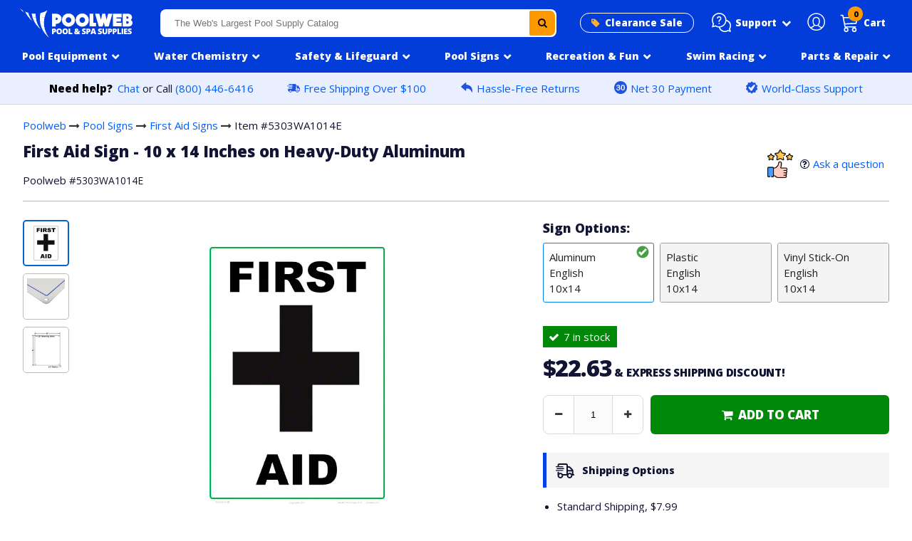

--- FILE ---
content_type: text/html; charset=utf-8
request_url: https://www.poolweb.com/products/first-aid-sign-10-x-14-inches-on-heavy-duty-aluminum
body_size: 28695
content:
<!doctype html>
<html class="no-touch no-js" lang="en">
<head>
<script src="//d1liekpayvooaz.cloudfront.net/apps/customizery/customizery.js?shop=poolweb.myshopify.com"></script>
<meta charset="utf-8">
<meta http-equiv="X-UA-Compatible" content="IE=edge,chrome=1"><link rel="shortcut icon" href="//www.poolweb.com/cdn/shop/files/pw_ico_43bd08c2-8020-44af-a651-713c9ec11676_32x32.png?v=1636065581" type="image/png" /><title>First Aid Aluminum Sign - 10x14 Inch</title><meta name="description" content="This aluminum First Aid Pool Sign is 10 x 14 inches in size. This First Aid sign is high quality and designed to withstand harsh outdoor and pool environments. It has a part number of 5303WA1014E"><!-- Product meta ================================================== --><!-- /snippets/social-meta-tags.liquid --><meta property="og:site_name" content="Poolweb">
<meta property="og:url" content="https://www.poolweb.com/products/first-aid-sign-10-x-14-inches-on-heavy-duty-aluminum">
<meta property="og:title" content="First Aid Aluminum Sign - 10x14 Inch">
<meta property="og:type" content="product">
<meta property="og:description" content="This aluminum First Aid Pool Sign is 10 x 14 inches in size. This First Aid sign is high quality and designed to withstand harsh outdoor and pool environments. It has a part number of 5303WA1014E"><meta property="og:price:amount" content="22.63">
<meta property="og:price:currency" content="USD"><meta property="og:image" content="http://www.poolweb.com/cdn/shop/products/15681_167ae251-28d4-4d38-a047-92b633db675d_1200x1200.jpg?v=1667364226"><meta property="og:image" content="http://www.poolweb.com/cdn/shop/products/854349_05a6a777-f3c5-48bb-a5ad-0ac009fbe231_1200x1200.jpg?v=1667364227"><meta property="og:image" content="http://www.poolweb.com/cdn/shop/products/3175712_cac2dafa-2fce-4235-b915-fd150f24b06f_1200x1200.jpg?v=1667364228">
<meta property="og:image:secure_url" content="https://www.poolweb.com/cdn/shop/products/15681_167ae251-28d4-4d38-a047-92b633db675d_1200x1200.jpg?v=1667364226"><meta property="og:image:secure_url" content="https://www.poolweb.com/cdn/shop/products/854349_05a6a777-f3c5-48bb-a5ad-0ac009fbe231_1200x1200.jpg?v=1667364227"><meta property="og:image:secure_url" content="https://www.poolweb.com/cdn/shop/products/3175712_cac2dafa-2fce-4235-b915-fd150f24b06f_1200x1200.jpg?v=1667364228">
<meta name="twitter:card" content="summary_large_image">
<meta name="twitter:title" content="First Aid Aluminum Sign - 10x14 Inch">
<meta name="twitter:description" content="This aluminum First Aid Pool Sign is 10 x 14 inches in size. This First Aid sign is high quality and designed to withstand harsh outdoor and pool environments. It has a part number of 5303WA1014E"><link rel="canonical" href="https://www.poolweb.com/products/first-aid-sign-10-x-14-inches-on-heavy-duty-aluminum">
<meta name="viewport" content="width=device-width,initial-scale=1,user-scalable=yes, maximum-scale=1">
<link rel="preconnect" href="https://fonts.gstatic.com">
<link href="https://fonts.googleapis.com/css2?family=Open+Sans:wght@400;800&display=swap" rel="stylesheet">
 <link href="//www.poolweb.com/cdn/shop/t/118/assets/pweb_style_min.css?v=43318444148752630771767720709" rel="stylesheet" type="text/css" media="all" />
<script>window.performance && window.performance.mark && window.performance.mark('shopify.content_for_header.start');</script><meta id="shopify-digital-wallet" name="shopify-digital-wallet" content="/33128579210/digital_wallets/dialog">
<meta name="shopify-checkout-api-token" content="54440b5bc78f89cd9ef029e7d8a2ed5b">
<meta id="in-context-paypal-metadata" data-shop-id="33128579210" data-venmo-supported="false" data-environment="production" data-locale="en_US" data-paypal-v4="true" data-currency="USD">
<link rel="alternate" type="application/json+oembed" href="https://www.poolweb.com/products/first-aid-sign-10-x-14-inches-on-heavy-duty-aluminum.oembed">
<script async="async" src="/checkouts/internal/preloads.js?locale=en-US"></script>
<link rel="preconnect" href="https://shop.app" crossorigin="anonymous">
<script async="async" src="https://shop.app/checkouts/internal/preloads.js?locale=en-US&shop_id=33128579210" crossorigin="anonymous"></script>
<script id="apple-pay-shop-capabilities" type="application/json">{"shopId":33128579210,"countryCode":"US","currencyCode":"USD","merchantCapabilities":["supports3DS"],"merchantId":"gid:\/\/shopify\/Shop\/33128579210","merchantName":"Poolweb","requiredBillingContactFields":["postalAddress","email","phone"],"requiredShippingContactFields":["postalAddress","email","phone"],"shippingType":"shipping","supportedNetworks":["visa","masterCard","amex","discover","elo","jcb"],"total":{"type":"pending","label":"Poolweb","amount":"1.00"},"shopifyPaymentsEnabled":true,"supportsSubscriptions":true}</script>
<script id="shopify-features" type="application/json">{"accessToken":"54440b5bc78f89cd9ef029e7d8a2ed5b","betas":["rich-media-storefront-analytics"],"domain":"www.poolweb.com","predictiveSearch":true,"shopId":33128579210,"locale":"en"}</script>
<script>var Shopify = Shopify || {};
Shopify.shop = "poolweb.myshopify.com";
Shopify.locale = "en";
Shopify.currency = {"active":"USD","rate":"1.0"};
Shopify.country = "US";
Shopify.theme = {"name":"pool equipment nav fixed","id":150422651018,"schema_name":"Pweb","schema_version":"1","theme_store_id":null,"role":"main"};
Shopify.theme.handle = "null";
Shopify.theme.style = {"id":null,"handle":null};
Shopify.cdnHost = "www.poolweb.com/cdn";
Shopify.routes = Shopify.routes || {};
Shopify.routes.root = "/";</script>
<script type="module">!function(o){(o.Shopify=o.Shopify||{}).modules=!0}(window);</script>
<script>!function(o){function n(){var o=[];function n(){o.push(Array.prototype.slice.apply(arguments))}return n.q=o,n}var t=o.Shopify=o.Shopify||{};t.loadFeatures=n(),t.autoloadFeatures=n()}(window);</script>
<script>
  window.ShopifyPay = window.ShopifyPay || {};
  window.ShopifyPay.apiHost = "shop.app\/pay";
  window.ShopifyPay.redirectState = null;
</script>
<script id="shop-js-analytics" type="application/json">{"pageType":"product"}</script>
<script defer="defer" async type="module" src="//www.poolweb.com/cdn/shopifycloud/shop-js/modules/v2/client.init-shop-cart-sync_BApSsMSl.en.esm.js"></script>
<script defer="defer" async type="module" src="//www.poolweb.com/cdn/shopifycloud/shop-js/modules/v2/chunk.common_CBoos6YZ.esm.js"></script>
<script type="module">
  await import("//www.poolweb.com/cdn/shopifycloud/shop-js/modules/v2/client.init-shop-cart-sync_BApSsMSl.en.esm.js");
await import("//www.poolweb.com/cdn/shopifycloud/shop-js/modules/v2/chunk.common_CBoos6YZ.esm.js");

  window.Shopify.SignInWithShop?.initShopCartSync?.({"fedCMEnabled":true,"windoidEnabled":true});

</script>
<script>
  window.Shopify = window.Shopify || {};
  if (!window.Shopify.featureAssets) window.Shopify.featureAssets = {};
  window.Shopify.featureAssets['shop-js'] = {"shop-cart-sync":["modules/v2/client.shop-cart-sync_DJczDl9f.en.esm.js","modules/v2/chunk.common_CBoos6YZ.esm.js"],"init-fed-cm":["modules/v2/client.init-fed-cm_BzwGC0Wi.en.esm.js","modules/v2/chunk.common_CBoos6YZ.esm.js"],"init-windoid":["modules/v2/client.init-windoid_BS26ThXS.en.esm.js","modules/v2/chunk.common_CBoos6YZ.esm.js"],"shop-cash-offers":["modules/v2/client.shop-cash-offers_DthCPNIO.en.esm.js","modules/v2/chunk.common_CBoos6YZ.esm.js","modules/v2/chunk.modal_Bu1hFZFC.esm.js"],"shop-button":["modules/v2/client.shop-button_D_JX508o.en.esm.js","modules/v2/chunk.common_CBoos6YZ.esm.js"],"init-shop-email-lookup-coordinator":["modules/v2/client.init-shop-email-lookup-coordinator_DFwWcvrS.en.esm.js","modules/v2/chunk.common_CBoos6YZ.esm.js"],"shop-toast-manager":["modules/v2/client.shop-toast-manager_tEhgP2F9.en.esm.js","modules/v2/chunk.common_CBoos6YZ.esm.js"],"shop-login-button":["modules/v2/client.shop-login-button_DwLgFT0K.en.esm.js","modules/v2/chunk.common_CBoos6YZ.esm.js","modules/v2/chunk.modal_Bu1hFZFC.esm.js"],"avatar":["modules/v2/client.avatar_BTnouDA3.en.esm.js"],"init-shop-cart-sync":["modules/v2/client.init-shop-cart-sync_BApSsMSl.en.esm.js","modules/v2/chunk.common_CBoos6YZ.esm.js"],"pay-button":["modules/v2/client.pay-button_BuNmcIr_.en.esm.js","modules/v2/chunk.common_CBoos6YZ.esm.js"],"init-shop-for-new-customer-accounts":["modules/v2/client.init-shop-for-new-customer-accounts_DrjXSI53.en.esm.js","modules/v2/client.shop-login-button_DwLgFT0K.en.esm.js","modules/v2/chunk.common_CBoos6YZ.esm.js","modules/v2/chunk.modal_Bu1hFZFC.esm.js"],"init-customer-accounts-sign-up":["modules/v2/client.init-customer-accounts-sign-up_TlVCiykN.en.esm.js","modules/v2/client.shop-login-button_DwLgFT0K.en.esm.js","modules/v2/chunk.common_CBoos6YZ.esm.js","modules/v2/chunk.modal_Bu1hFZFC.esm.js"],"shop-follow-button":["modules/v2/client.shop-follow-button_C5D3XtBb.en.esm.js","modules/v2/chunk.common_CBoos6YZ.esm.js","modules/v2/chunk.modal_Bu1hFZFC.esm.js"],"checkout-modal":["modules/v2/client.checkout-modal_8TC_1FUY.en.esm.js","modules/v2/chunk.common_CBoos6YZ.esm.js","modules/v2/chunk.modal_Bu1hFZFC.esm.js"],"init-customer-accounts":["modules/v2/client.init-customer-accounts_C0Oh2ljF.en.esm.js","modules/v2/client.shop-login-button_DwLgFT0K.en.esm.js","modules/v2/chunk.common_CBoos6YZ.esm.js","modules/v2/chunk.modal_Bu1hFZFC.esm.js"],"lead-capture":["modules/v2/client.lead-capture_Cq0gfm7I.en.esm.js","modules/v2/chunk.common_CBoos6YZ.esm.js","modules/v2/chunk.modal_Bu1hFZFC.esm.js"],"shop-login":["modules/v2/client.shop-login_BmtnoEUo.en.esm.js","modules/v2/chunk.common_CBoos6YZ.esm.js","modules/v2/chunk.modal_Bu1hFZFC.esm.js"],"payment-terms":["modules/v2/client.payment-terms_BHOWV7U_.en.esm.js","modules/v2/chunk.common_CBoos6YZ.esm.js","modules/v2/chunk.modal_Bu1hFZFC.esm.js"]};
</script>
<script>(function() {
  var isLoaded = false;
  function asyncLoad() {
    if (isLoaded) return;
    isLoaded = true;
    var urls = ["\/\/d1liekpayvooaz.cloudfront.net\/apps\/customizery\/customizery.js?shop=poolweb.myshopify.com","https:\/\/omnisnippet1.com\/platforms\/shopify.js?source=scriptTag\u0026v=2025-05-14T13\u0026shop=poolweb.myshopify.com"];
    for (var i = 0; i < urls.length; i++) {
      var s = document.createElement('script');
      s.type = 'text/javascript';
      s.async = true;
      s.src = urls[i];
      var x = document.getElementsByTagName('script')[0];
      x.parentNode.insertBefore(s, x);
    }
  };
  if(window.attachEvent) {
    window.attachEvent('onload', asyncLoad);
  } else {
    window.addEventListener('load', asyncLoad, false);
  }
})();</script>
<script id="__st">var __st={"a":33128579210,"offset":-18000,"reqid":"67593bcf-97b2-4594-8117-62455dea9b43-1768893889","pageurl":"www.poolweb.com\/products\/first-aid-sign-10-x-14-inches-on-heavy-duty-aluminum","u":"5b927096be16","p":"product","rtyp":"product","rid":5388121145482};</script>
<script>window.ShopifyPaypalV4VisibilityTracking = true;</script>
<script id="captcha-bootstrap">!function(){'use strict';const t='contact',e='account',n='new_comment',o=[[t,t],['blogs',n],['comments',n],[t,'customer']],c=[[e,'customer_login'],[e,'guest_login'],[e,'recover_customer_password'],[e,'create_customer']],r=t=>t.map((([t,e])=>`form[action*='/${t}']:not([data-nocaptcha='true']) input[name='form_type'][value='${e}']`)).join(','),a=t=>()=>t?[...document.querySelectorAll(t)].map((t=>t.form)):[];function s(){const t=[...o],e=r(t);return a(e)}const i='password',u='form_key',d=['recaptcha-v3-token','g-recaptcha-response','h-captcha-response',i],f=()=>{try{return window.sessionStorage}catch{return}},m='__shopify_v',_=t=>t.elements[u];function p(t,e,n=!1){try{const o=window.sessionStorage,c=JSON.parse(o.getItem(e)),{data:r}=function(t){const{data:e,action:n}=t;return t[m]||n?{data:e,action:n}:{data:t,action:n}}(c);for(const[e,n]of Object.entries(r))t.elements[e]&&(t.elements[e].value=n);n&&o.removeItem(e)}catch(o){console.error('form repopulation failed',{error:o})}}const l='form_type',E='cptcha';function T(t){t.dataset[E]=!0}const w=window,h=w.document,L='Shopify',v='ce_forms',y='captcha';let A=!1;((t,e)=>{const n=(g='f06e6c50-85a8-45c8-87d0-21a2b65856fe',I='https://cdn.shopify.com/shopifycloud/storefront-forms-hcaptcha/ce_storefront_forms_captcha_hcaptcha.v1.5.2.iife.js',D={infoText:'Protected by hCaptcha',privacyText:'Privacy',termsText:'Terms'},(t,e,n)=>{const o=w[L][v],c=o.bindForm;if(c)return c(t,g,e,D).then(n);var r;o.q.push([[t,g,e,D],n]),r=I,A||(h.body.append(Object.assign(h.createElement('script'),{id:'captcha-provider',async:!0,src:r})),A=!0)});var g,I,D;w[L]=w[L]||{},w[L][v]=w[L][v]||{},w[L][v].q=[],w[L][y]=w[L][y]||{},w[L][y].protect=function(t,e){n(t,void 0,e),T(t)},Object.freeze(w[L][y]),function(t,e,n,w,h,L){const[v,y,A,g]=function(t,e,n){const i=e?o:[],u=t?c:[],d=[...i,...u],f=r(d),m=r(i),_=r(d.filter((([t,e])=>n.includes(e))));return[a(f),a(m),a(_),s()]}(w,h,L),I=t=>{const e=t.target;return e instanceof HTMLFormElement?e:e&&e.form},D=t=>v().includes(t);t.addEventListener('submit',(t=>{const e=I(t);if(!e)return;const n=D(e)&&!e.dataset.hcaptchaBound&&!e.dataset.recaptchaBound,o=_(e),c=g().includes(e)&&(!o||!o.value);(n||c)&&t.preventDefault(),c&&!n&&(function(t){try{if(!f())return;!function(t){const e=f();if(!e)return;const n=_(t);if(!n)return;const o=n.value;o&&e.removeItem(o)}(t);const e=Array.from(Array(32),(()=>Math.random().toString(36)[2])).join('');!function(t,e){_(t)||t.append(Object.assign(document.createElement('input'),{type:'hidden',name:u})),t.elements[u].value=e}(t,e),function(t,e){const n=f();if(!n)return;const o=[...t.querySelectorAll(`input[type='${i}']`)].map((({name:t})=>t)),c=[...d,...o],r={};for(const[a,s]of new FormData(t).entries())c.includes(a)||(r[a]=s);n.setItem(e,JSON.stringify({[m]:1,action:t.action,data:r}))}(t,e)}catch(e){console.error('failed to persist form',e)}}(e),e.submit())}));const S=(t,e)=>{t&&!t.dataset[E]&&(n(t,e.some((e=>e===t))),T(t))};for(const o of['focusin','change'])t.addEventListener(o,(t=>{const e=I(t);D(e)&&S(e,y())}));const B=e.get('form_key'),M=e.get(l),P=B&&M;t.addEventListener('DOMContentLoaded',(()=>{const t=y();if(P)for(const e of t)e.elements[l].value===M&&p(e,B);[...new Set([...A(),...v().filter((t=>'true'===t.dataset.shopifyCaptcha))])].forEach((e=>S(e,t)))}))}(h,new URLSearchParams(w.location.search),n,t,e,['guest_login'])})(!0,!0)}();</script>
<script integrity="sha256-4kQ18oKyAcykRKYeNunJcIwy7WH5gtpwJnB7kiuLZ1E=" data-source-attribution="shopify.loadfeatures" defer="defer" src="//www.poolweb.com/cdn/shopifycloud/storefront/assets/storefront/load_feature-a0a9edcb.js" crossorigin="anonymous"></script>
<script crossorigin="anonymous" defer="defer" src="//www.poolweb.com/cdn/shopifycloud/storefront/assets/shopify_pay/storefront-65b4c6d7.js?v=20250812"></script>
<script data-source-attribution="shopify.dynamic_checkout.dynamic.init">var Shopify=Shopify||{};Shopify.PaymentButton=Shopify.PaymentButton||{isStorefrontPortableWallets:!0,init:function(){window.Shopify.PaymentButton.init=function(){};var t=document.createElement("script");t.src="https://www.poolweb.com/cdn/shopifycloud/portable-wallets/latest/portable-wallets.en.js",t.type="module",document.head.appendChild(t)}};
</script>
<script data-source-attribution="shopify.dynamic_checkout.buyer_consent">
  function portableWalletsHideBuyerConsent(e){var t=document.getElementById("shopify-buyer-consent"),n=document.getElementById("shopify-subscription-policy-button");t&&n&&(t.classList.add("hidden"),t.setAttribute("aria-hidden","true"),n.removeEventListener("click",e))}function portableWalletsShowBuyerConsent(e){var t=document.getElementById("shopify-buyer-consent"),n=document.getElementById("shopify-subscription-policy-button");t&&n&&(t.classList.remove("hidden"),t.removeAttribute("aria-hidden"),n.addEventListener("click",e))}window.Shopify?.PaymentButton&&(window.Shopify.PaymentButton.hideBuyerConsent=portableWalletsHideBuyerConsent,window.Shopify.PaymentButton.showBuyerConsent=portableWalletsShowBuyerConsent);
</script>
<script data-source-attribution="shopify.dynamic_checkout.cart.bootstrap">document.addEventListener("DOMContentLoaded",(function(){function t(){return document.querySelector("shopify-accelerated-checkout-cart, shopify-accelerated-checkout")}if(t())Shopify.PaymentButton.init();else{new MutationObserver((function(e,n){t()&&(Shopify.PaymentButton.init(),n.disconnect())})).observe(document.body,{childList:!0,subtree:!0})}}));
</script>
<link id="shopify-accelerated-checkout-styles" rel="stylesheet" media="screen" href="https://www.poolweb.com/cdn/shopifycloud/portable-wallets/latest/accelerated-checkout-backwards-compat.css" crossorigin="anonymous">
<style id="shopify-accelerated-checkout-cart">
        #shopify-buyer-consent {
  margin-top: 1em;
  display: inline-block;
  width: 100%;
}

#shopify-buyer-consent.hidden {
  display: none;
}

#shopify-subscription-policy-button {
  background: none;
  border: none;
  padding: 0;
  text-decoration: underline;
  font-size: inherit;
  cursor: pointer;
}

#shopify-subscription-policy-button::before {
  box-shadow: none;
}

      </style>

<script>window.performance && window.performance.mark && window.performance.mark('shopify.content_for_header.end');</script>
<script src="https://ajax.googleapis.com/ajax/libs/jquery/2.2.4/jquery.min.js"></script>
<script src="//www.poolweb.com/cdn/shop/t/118/assets/slick.min.js?v=101442751447759865191767720730"></script>
<script src="//www.poolweb.com/cdn/shop/t/118/assets/navigation.js?v=31629199941684752301767722477"></script>
<script src="//www.poolweb.com/cdn/shop/t/118/assets/vendor.js?v=25999205813975634511767720762"></script>
<script src="//www.poolweb.com/cdn/shop/t/118/assets/modals.js?v=65628349101258627861767720681" defer="defer"></script>
<link href="//cdnjs.cloudflare.com/ajax/libs/font-awesome/4.7.0/css/font-awesome.min.css" rel="stylesheet" type="text/css" media="all" />
<link href="//www.poolweb.com/cdn/shop/t/118/assets/slick.min.css?v=60281339823247927561767720730" rel="stylesheet" type="text/css" media="all" />
<link href="//www.poolweb.com/cdn/shop/t/118/assets/accessible-slick-theme.min.css?v=150132481226721900711767720564" rel="stylesheet" type="text/css" media="all" />
<!--begin-boost-pfs-filter-css--><link rel="preload stylesheet" href="//www.poolweb.com/cdn/shop/t/118/assets/boost-pfs-instant-search.css?v=124276663280776885611767720791" as="style"><link href="//www.poolweb.com/cdn/shop/t/118/assets/boost-pfs-custom.scss.css?v=156004944046062331831767720791" rel="stylesheet" type="text/css" media="all" />
<style data-id="boost-pfs-style">
    .boost-pfs-filter-option-title-text {}

   .boost-pfs-filter-tree-v .boost-pfs-filter-option-title-text:before {}
    .boost-pfs-filter-tree-v .boost-pfs-filter-option.boost-pfs-filter-option-collapsed .boost-pfs-filter-option-title-text:before {}
    .boost-pfs-filter-tree-h .boost-pfs-filter-option-title-heading:before {}

    .boost-pfs-filter-refine-by .boost-pfs-filter-option-title h3 {}

    .boost-pfs-filter-option-content .boost-pfs-filter-option-item-list .boost-pfs-filter-option-item button,
    .boost-pfs-filter-option-content .boost-pfs-filter-option-item-list .boost-pfs-filter-option-item .boost-pfs-filter-button,
    .boost-pfs-filter-option-range-amount input,
    .boost-pfs-filter-tree-v .boost-pfs-filter-refine-by .boost-pfs-filter-refine-by-items .refine-by-item,
    .boost-pfs-filter-refine-by-wrapper-v .boost-pfs-filter-refine-by .boost-pfs-filter-refine-by-items .refine-by-item,
    .boost-pfs-filter-refine-by .boost-pfs-filter-option-title,
    .boost-pfs-filter-refine-by .boost-pfs-filter-refine-by-items .refine-by-item>a,
    .boost-pfs-filter-refine-by>span,
    .boost-pfs-filter-clear,
    .boost-pfs-filter-clear-all{}
    .boost-pfs-filter-tree-h .boost-pfs-filter-pc .boost-pfs-filter-refine-by-items .refine-by-item .boost-pfs-filter-clear .refine-by-type,
    .boost-pfs-filter-refine-by-wrapper-h .boost-pfs-filter-pc .boost-pfs-filter-refine-by-items .refine-by-item .boost-pfs-filter-clear .refine-by-type {}

    .boost-pfs-filter-option-multi-level-collections .boost-pfs-filter-option-multi-level-list .boost-pfs-filter-option-item .boost-pfs-filter-button-arrow .boost-pfs-arrow:before,
    .boost-pfs-filter-option-multi-level-tag .boost-pfs-filter-option-multi-level-list .boost-pfs-filter-option-item .boost-pfs-filter-button-arrow .boost-pfs-arrow:before {}

    .boost-pfs-filter-refine-by-wrapper-v .boost-pfs-filter-refine-by .boost-pfs-filter-refine-by-items .refine-by-item .boost-pfs-filter-clear:after,
    .boost-pfs-filter-refine-by-wrapper-v .boost-pfs-filter-refine-by .boost-pfs-filter-refine-by-items .refine-by-item .boost-pfs-filter-clear:before,
    .boost-pfs-filter-tree-v .boost-pfs-filter-refine-by .boost-pfs-filter-refine-by-items .refine-by-item .boost-pfs-filter-clear:after,
    .boost-pfs-filter-tree-v .boost-pfs-filter-refine-by .boost-pfs-filter-refine-by-items .refine-by-item .boost-pfs-filter-clear:before,
    .boost-pfs-filter-refine-by-wrapper-h .boost-pfs-filter-pc .boost-pfs-filter-refine-by-items .refine-by-item .boost-pfs-filter-clear:after,
    .boost-pfs-filter-refine-by-wrapper-h .boost-pfs-filter-pc .boost-pfs-filter-refine-by-items .refine-by-item .boost-pfs-filter-clear:before,
    .boost-pfs-filter-tree-h .boost-pfs-filter-pc .boost-pfs-filter-refine-by-items .refine-by-item .boost-pfs-filter-clear:after,
    .boost-pfs-filter-tree-h .boost-pfs-filter-pc .boost-pfs-filter-refine-by-items .refine-by-item .boost-pfs-filter-clear:before {}
    .boost-pfs-filter-option-range-slider .noUi-value-horizontal {}

    .boost-pfs-filter-tree-mobile-button button,
    .boost-pfs-filter-top-sorting-mobile button {}
    .boost-pfs-filter-top-sorting-mobile button>span:after {}
  </style><!--end-boost-pfs-filter-css-->
<script type="text/javascript"> window.$crisp=[];window.CRISP_WEBSITE_ID="4cbadfa0-065f-42d7-a374-1a089c172cf8";(function(){ d=document;s=d.createElement("script"); s.src="https://client.crisp.chat/l.js"; s.async=1;d.getElementsByTagName("head")[0].appendChild(s);})(); </script><script type="text/javascript">
(function e(){var e=document.createElement("script");e.type="text/javascript",e.async=true,e.src="//staticw2.yotpo.com/8pJtOJ86iOOIc9gXeDSpvGvXXd5gdP5pIxBLeVNq/widget.js";var t=document.getElementsByTagName("script")[0];t.parentNode.insertBefore(e,t)})();
</script>
<script src="https://cdn-widgetsrepository.yotpo.com/v1/loader/8pJtOJ86iOOIc9gXeDSpvGvXXd5gdP5pIxBLeVNq" async></script>
<script id='merchantWidgetScript' src="https://www.gstatic.com/shopping/merchant/merchantwidget.js" defer></script>
<script type="text/javascript">
  merchantWidgetScript.addEventListener('load', function () {
    merchantwidget.start({
     position: 'LEFT_BOTTOM'
   });
  });
</script>
<!-- BEGIN app block: shopify://apps/charge-me-later-wholesale-app/blocks/cml_snippet/f6aa9802-b86e-43c4-9f25-9ffaee840587 -->






<!-- check pay later collection -->

<!-- check pay later collection END -->

<script>
  var cml_tags = "Net 30";
  var storeArguments = {customer: "",customer_email: "",shopAddress: "poolweb.myshopify.com",};
</script>


      


    








<!-- END app block --><link href="https://monorail-edge.shopifysvc.com" rel="dns-prefetch">
<script>(function(){if ("sendBeacon" in navigator && "performance" in window) {try {var session_token_from_headers = performance.getEntriesByType('navigation')[0].serverTiming.find(x => x.name == '_s').description;} catch {var session_token_from_headers = undefined;}var session_cookie_matches = document.cookie.match(/_shopify_s=([^;]*)/);var session_token_from_cookie = session_cookie_matches && session_cookie_matches.length === 2 ? session_cookie_matches[1] : "";var session_token = session_token_from_headers || session_token_from_cookie || "";function handle_abandonment_event(e) {var entries = performance.getEntries().filter(function(entry) {return /monorail-edge.shopifysvc.com/.test(entry.name);});if (!window.abandonment_tracked && entries.length === 0) {window.abandonment_tracked = true;var currentMs = Date.now();var navigation_start = performance.timing.navigationStart;var payload = {shop_id: 33128579210,url: window.location.href,navigation_start,duration: currentMs - navigation_start,session_token,page_type: "product"};window.navigator.sendBeacon("https://monorail-edge.shopifysvc.com/v1/produce", JSON.stringify({schema_id: "online_store_buyer_site_abandonment/1.1",payload: payload,metadata: {event_created_at_ms: currentMs,event_sent_at_ms: currentMs}}));}}window.addEventListener('pagehide', handle_abandonment_event);}}());</script>
<script id="web-pixels-manager-setup">(function e(e,d,r,n,o){if(void 0===o&&(o={}),!Boolean(null===(a=null===(i=window.Shopify)||void 0===i?void 0:i.analytics)||void 0===a?void 0:a.replayQueue)){var i,a;window.Shopify=window.Shopify||{};var t=window.Shopify;t.analytics=t.analytics||{};var s=t.analytics;s.replayQueue=[],s.publish=function(e,d,r){return s.replayQueue.push([e,d,r]),!0};try{self.performance.mark("wpm:start")}catch(e){}var l=function(){var e={modern:/Edge?\/(1{2}[4-9]|1[2-9]\d|[2-9]\d{2}|\d{4,})\.\d+(\.\d+|)|Firefox\/(1{2}[4-9]|1[2-9]\d|[2-9]\d{2}|\d{4,})\.\d+(\.\d+|)|Chrom(ium|e)\/(9{2}|\d{3,})\.\d+(\.\d+|)|(Maci|X1{2}).+ Version\/(15\.\d+|(1[6-9]|[2-9]\d|\d{3,})\.\d+)([,.]\d+|)( \(\w+\)|)( Mobile\/\w+|) Safari\/|Chrome.+OPR\/(9{2}|\d{3,})\.\d+\.\d+|(CPU[ +]OS|iPhone[ +]OS|CPU[ +]iPhone|CPU IPhone OS|CPU iPad OS)[ +]+(15[._]\d+|(1[6-9]|[2-9]\d|\d{3,})[._]\d+)([._]\d+|)|Android:?[ /-](13[3-9]|1[4-9]\d|[2-9]\d{2}|\d{4,})(\.\d+|)(\.\d+|)|Android.+Firefox\/(13[5-9]|1[4-9]\d|[2-9]\d{2}|\d{4,})\.\d+(\.\d+|)|Android.+Chrom(ium|e)\/(13[3-9]|1[4-9]\d|[2-9]\d{2}|\d{4,})\.\d+(\.\d+|)|SamsungBrowser\/([2-9]\d|\d{3,})\.\d+/,legacy:/Edge?\/(1[6-9]|[2-9]\d|\d{3,})\.\d+(\.\d+|)|Firefox\/(5[4-9]|[6-9]\d|\d{3,})\.\d+(\.\d+|)|Chrom(ium|e)\/(5[1-9]|[6-9]\d|\d{3,})\.\d+(\.\d+|)([\d.]+$|.*Safari\/(?![\d.]+ Edge\/[\d.]+$))|(Maci|X1{2}).+ Version\/(10\.\d+|(1[1-9]|[2-9]\d|\d{3,})\.\d+)([,.]\d+|)( \(\w+\)|)( Mobile\/\w+|) Safari\/|Chrome.+OPR\/(3[89]|[4-9]\d|\d{3,})\.\d+\.\d+|(CPU[ +]OS|iPhone[ +]OS|CPU[ +]iPhone|CPU IPhone OS|CPU iPad OS)[ +]+(10[._]\d+|(1[1-9]|[2-9]\d|\d{3,})[._]\d+)([._]\d+|)|Android:?[ /-](13[3-9]|1[4-9]\d|[2-9]\d{2}|\d{4,})(\.\d+|)(\.\d+|)|Mobile Safari.+OPR\/([89]\d|\d{3,})\.\d+\.\d+|Android.+Firefox\/(13[5-9]|1[4-9]\d|[2-9]\d{2}|\d{4,})\.\d+(\.\d+|)|Android.+Chrom(ium|e)\/(13[3-9]|1[4-9]\d|[2-9]\d{2}|\d{4,})\.\d+(\.\d+|)|Android.+(UC? ?Browser|UCWEB|U3)[ /]?(15\.([5-9]|\d{2,})|(1[6-9]|[2-9]\d|\d{3,})\.\d+)\.\d+|SamsungBrowser\/(5\.\d+|([6-9]|\d{2,})\.\d+)|Android.+MQ{2}Browser\/(14(\.(9|\d{2,})|)|(1[5-9]|[2-9]\d|\d{3,})(\.\d+|))(\.\d+|)|K[Aa][Ii]OS\/(3\.\d+|([4-9]|\d{2,})\.\d+)(\.\d+|)/},d=e.modern,r=e.legacy,n=navigator.userAgent;return n.match(d)?"modern":n.match(r)?"legacy":"unknown"}(),u="modern"===l?"modern":"legacy",c=(null!=n?n:{modern:"",legacy:""})[u],f=function(e){return[e.baseUrl,"/wpm","/b",e.hashVersion,"modern"===e.buildTarget?"m":"l",".js"].join("")}({baseUrl:d,hashVersion:r,buildTarget:u}),m=function(e){var d=e.version,r=e.bundleTarget,n=e.surface,o=e.pageUrl,i=e.monorailEndpoint;return{emit:function(e){var a=e.status,t=e.errorMsg,s=(new Date).getTime(),l=JSON.stringify({metadata:{event_sent_at_ms:s},events:[{schema_id:"web_pixels_manager_load/3.1",payload:{version:d,bundle_target:r,page_url:o,status:a,surface:n,error_msg:t},metadata:{event_created_at_ms:s}}]});if(!i)return console&&console.warn&&console.warn("[Web Pixels Manager] No Monorail endpoint provided, skipping logging."),!1;try{return self.navigator.sendBeacon.bind(self.navigator)(i,l)}catch(e){}var u=new XMLHttpRequest;try{return u.open("POST",i,!0),u.setRequestHeader("Content-Type","text/plain"),u.send(l),!0}catch(e){return console&&console.warn&&console.warn("[Web Pixels Manager] Got an unhandled error while logging to Monorail."),!1}}}}({version:r,bundleTarget:l,surface:e.surface,pageUrl:self.location.href,monorailEndpoint:e.monorailEndpoint});try{o.browserTarget=l,function(e){var d=e.src,r=e.async,n=void 0===r||r,o=e.onload,i=e.onerror,a=e.sri,t=e.scriptDataAttributes,s=void 0===t?{}:t,l=document.createElement("script"),u=document.querySelector("head"),c=document.querySelector("body");if(l.async=n,l.src=d,a&&(l.integrity=a,l.crossOrigin="anonymous"),s)for(var f in s)if(Object.prototype.hasOwnProperty.call(s,f))try{l.dataset[f]=s[f]}catch(e){}if(o&&l.addEventListener("load",o),i&&l.addEventListener("error",i),u)u.appendChild(l);else{if(!c)throw new Error("Did not find a head or body element to append the script");c.appendChild(l)}}({src:f,async:!0,onload:function(){if(!function(){var e,d;return Boolean(null===(d=null===(e=window.Shopify)||void 0===e?void 0:e.analytics)||void 0===d?void 0:d.initialized)}()){var d=window.webPixelsManager.init(e)||void 0;if(d){var r=window.Shopify.analytics;r.replayQueue.forEach((function(e){var r=e[0],n=e[1],o=e[2];d.publishCustomEvent(r,n,o)})),r.replayQueue=[],r.publish=d.publishCustomEvent,r.visitor=d.visitor,r.initialized=!0}}},onerror:function(){return m.emit({status:"failed",errorMsg:"".concat(f," has failed to load")})},sri:function(e){var d=/^sha384-[A-Za-z0-9+/=]+$/;return"string"==typeof e&&d.test(e)}(c)?c:"",scriptDataAttributes:o}),m.emit({status:"loading"})}catch(e){m.emit({status:"failed",errorMsg:(null==e?void 0:e.message)||"Unknown error"})}}})({shopId: 33128579210,storefrontBaseUrl: "https://www.poolweb.com",extensionsBaseUrl: "https://extensions.shopifycdn.com/cdn/shopifycloud/web-pixels-manager",monorailEndpoint: "https://monorail-edge.shopifysvc.com/unstable/produce_batch",surface: "storefront-renderer",enabledBetaFlags: ["2dca8a86"],webPixelsConfigList: [{"id":"1105625226","configuration":"{\"config\":\"{\\\"google_tag_ids\\\":[\\\"AW-1072615169\\\",\\\"G-Y4Q7NR5HJQ\\\"],\\\"target_country\\\":\\\"ZZ\\\",\\\"gtag_events\\\":[{\\\"type\\\":\\\"begin_checkout\\\",\\\"action_label\\\":[\\\"AW-1072615169\\\/wAVwCM6I0fgaEIGeu_8D\\\",\\\"G-Y4Q7NR5HJQ\\\",\\\"AW-1072615169\\\",\\\"MC-68KSWCJHHS\\\"]},{\\\"type\\\":\\\"search\\\",\\\"action_label\\\":[\\\"AW-1072615169\\\/-y1OCNqI0fgaEIGeu_8D\\\",\\\"G-Y4Q7NR5HJQ\\\",\\\"AW-1072615169\\\",\\\"MC-68KSWCJHHS\\\"]},{\\\"type\\\":\\\"view_item\\\",\\\"action_label\\\":[\\\"AW-1072615169\\\/LmitCNeI0fgaEIGeu_8D\\\",\\\"G-Y4Q7NR5HJQ\\\",\\\"AW-1072615169\\\",\\\"MC-68KSWCJHHS\\\"]},{\\\"type\\\":\\\"purchase\\\",\\\"action_label\\\":[\\\"AW-1072615169\\\/DGBhCMuI0fgaEIGeu_8D\\\",\\\"AW-1072615169\\\/qdA2CNvCogEQgZ67_wM\\\",\\\"G-Y4Q7NR5HJQ\\\",\\\"AW-1072615169\\\",\\\"MC-68KSWCJHHS\\\"]},{\\\"type\\\":\\\"page_view\\\",\\\"action_label\\\":[\\\"AW-1072615169\\\/Vs04CNSI0fgaEIGeu_8D\\\",\\\"G-Y4Q7NR5HJQ\\\",\\\"AW-1072615169\\\",\\\"MC-68KSWCJHHS\\\"]},{\\\"type\\\":\\\"add_payment_info\\\",\\\"action_label\\\":[\\\"AW-1072615169\\\/amNMCN2I0fgaEIGeu_8D\\\",\\\"G-Y4Q7NR5HJQ\\\",\\\"AW-1072615169\\\",\\\"MC-68KSWCJHHS\\\"]},{\\\"type\\\":\\\"add_to_cart\\\",\\\"action_label\\\":[\\\"AW-1072615169\\\/lDtXCNGI0fgaEIGeu_8D\\\",\\\"G-Y4Q7NR5HJQ\\\",\\\"AW-1072615169\\\",\\\"MC-68KSWCJHHS\\\"]}],\\\"enable_monitoring_mode\\\":false}\"}","eventPayloadVersion":"v1","runtimeContext":"OPEN","scriptVersion":"b2a88bafab3e21179ed38636efcd8a93","type":"APP","apiClientId":1780363,"privacyPurposes":[],"dataSharingAdjustments":{"protectedCustomerApprovalScopes":["read_customer_address","read_customer_email","read_customer_name","read_customer_personal_data","read_customer_phone"]}},{"id":"198934666","configuration":"{\"pixel_id\":\"2029075260740786\",\"pixel_type\":\"facebook_pixel\",\"metaapp_system_user_token\":\"-\"}","eventPayloadVersion":"v1","runtimeContext":"OPEN","scriptVersion":"ca16bc87fe92b6042fbaa3acc2fbdaa6","type":"APP","apiClientId":2329312,"privacyPurposes":["ANALYTICS","MARKETING","SALE_OF_DATA"],"dataSharingAdjustments":{"protectedCustomerApprovalScopes":["read_customer_address","read_customer_email","read_customer_name","read_customer_personal_data","read_customer_phone"]}},{"id":"92831882","configuration":"{\"apiURL\":\"https:\/\/api.omnisend.com\",\"appURL\":\"https:\/\/app.omnisend.com\",\"brandID\":\"631b43d248c164e108e0c260\",\"trackingURL\":\"https:\/\/wt.omnisendlink.com\"}","eventPayloadVersion":"v1","runtimeContext":"STRICT","scriptVersion":"aa9feb15e63a302383aa48b053211bbb","type":"APP","apiClientId":186001,"privacyPurposes":["ANALYTICS","MARKETING","SALE_OF_DATA"],"dataSharingAdjustments":{"protectedCustomerApprovalScopes":["read_customer_address","read_customer_email","read_customer_name","read_customer_personal_data","read_customer_phone"]}},{"id":"37683338","eventPayloadVersion":"1","runtimeContext":"LAX","scriptVersion":"1","type":"CUSTOM","privacyPurposes":["ANALYTICS","MARKETING","SALE_OF_DATA"],"name":"LP Google Ads Purchases"},{"id":"37716106","eventPayloadVersion":"1","runtimeContext":"LAX","scriptVersion":"1","type":"CUSTOM","privacyPurposes":["ANALYTICS","MARKETING","SALE_OF_DATA"],"name":"LP Microsoft UET Revenue"},{"id":"shopify-app-pixel","configuration":"{}","eventPayloadVersion":"v1","runtimeContext":"STRICT","scriptVersion":"0450","apiClientId":"shopify-pixel","type":"APP","privacyPurposes":["ANALYTICS","MARKETING"]},{"id":"shopify-custom-pixel","eventPayloadVersion":"v1","runtimeContext":"LAX","scriptVersion":"0450","apiClientId":"shopify-pixel","type":"CUSTOM","privacyPurposes":["ANALYTICS","MARKETING"]}],isMerchantRequest: false,initData: {"shop":{"name":"Poolweb","paymentSettings":{"currencyCode":"USD"},"myshopifyDomain":"poolweb.myshopify.com","countryCode":"US","storefrontUrl":"https:\/\/www.poolweb.com"},"customer":null,"cart":null,"checkout":null,"productVariants":[{"price":{"amount":22.63,"currencyCode":"USD"},"product":{"title":"First Aid Sign - 10 x 14 Inches on Heavy-Duty Aluminum","vendor":"Poolweb.com","id":"5388121145482","untranslatedTitle":"First Aid Sign - 10 x 14 Inches on Heavy-Duty Aluminum","url":"\/products\/first-aid-sign-10-x-14-inches-on-heavy-duty-aluminum","type":"First Aid Signs"},"id":"34933054996618","image":{"src":"\/\/www.poolweb.com\/cdn\/shop\/products\/15681_167ae251-28d4-4d38-a047-92b633db675d.jpg?v=1667364226"},"sku":"5303WA1014E","title":"Default Title","untranslatedTitle":"Default Title"}],"purchasingCompany":null},},"https://www.poolweb.com/cdn","fcfee988w5aeb613cpc8e4bc33m6693e112",{"modern":"","legacy":""},{"shopId":"33128579210","storefrontBaseUrl":"https:\/\/www.poolweb.com","extensionBaseUrl":"https:\/\/extensions.shopifycdn.com\/cdn\/shopifycloud\/web-pixels-manager","surface":"storefront-renderer","enabledBetaFlags":"[\"2dca8a86\"]","isMerchantRequest":"false","hashVersion":"fcfee988w5aeb613cpc8e4bc33m6693e112","publish":"custom","events":"[[\"page_viewed\",{}],[\"product_viewed\",{\"productVariant\":{\"price\":{\"amount\":22.63,\"currencyCode\":\"USD\"},\"product\":{\"title\":\"First Aid Sign - 10 x 14 Inches on Heavy-Duty Aluminum\",\"vendor\":\"Poolweb.com\",\"id\":\"5388121145482\",\"untranslatedTitle\":\"First Aid Sign - 10 x 14 Inches on Heavy-Duty Aluminum\",\"url\":\"\/products\/first-aid-sign-10-x-14-inches-on-heavy-duty-aluminum\",\"type\":\"First Aid Signs\"},\"id\":\"34933054996618\",\"image\":{\"src\":\"\/\/www.poolweb.com\/cdn\/shop\/products\/15681_167ae251-28d4-4d38-a047-92b633db675d.jpg?v=1667364226\"},\"sku\":\"5303WA1014E\",\"title\":\"Default Title\",\"untranslatedTitle\":\"Default Title\"}}]]"});</script><script>
  window.ShopifyAnalytics = window.ShopifyAnalytics || {};
  window.ShopifyAnalytics.meta = window.ShopifyAnalytics.meta || {};
  window.ShopifyAnalytics.meta.currency = 'USD';
  var meta = {"product":{"id":5388121145482,"gid":"gid:\/\/shopify\/Product\/5388121145482","vendor":"Poolweb.com","type":"First Aid Signs","handle":"first-aid-sign-10-x-14-inches-on-heavy-duty-aluminum","variants":[{"id":34933054996618,"price":2263,"name":"First Aid Sign - 10 x 14 Inches on Heavy-Duty Aluminum","public_title":null,"sku":"5303WA1014E"}],"remote":false},"page":{"pageType":"product","resourceType":"product","resourceId":5388121145482,"requestId":"67593bcf-97b2-4594-8117-62455dea9b43-1768893889"}};
  for (var attr in meta) {
    window.ShopifyAnalytics.meta[attr] = meta[attr];
  }
</script>
<script class="analytics">
  (function () {
    var customDocumentWrite = function(content) {
      var jquery = null;

      if (window.jQuery) {
        jquery = window.jQuery;
      } else if (window.Checkout && window.Checkout.$) {
        jquery = window.Checkout.$;
      }

      if (jquery) {
        jquery('body').append(content);
      }
    };

    var hasLoggedConversion = function(token) {
      if (token) {
        return document.cookie.indexOf('loggedConversion=' + token) !== -1;
      }
      return false;
    }

    var setCookieIfConversion = function(token) {
      if (token) {
        var twoMonthsFromNow = new Date(Date.now());
        twoMonthsFromNow.setMonth(twoMonthsFromNow.getMonth() + 2);

        document.cookie = 'loggedConversion=' + token + '; expires=' + twoMonthsFromNow;
      }
    }

    var trekkie = window.ShopifyAnalytics.lib = window.trekkie = window.trekkie || [];
    if (trekkie.integrations) {
      return;
    }
    trekkie.methods = [
      'identify',
      'page',
      'ready',
      'track',
      'trackForm',
      'trackLink'
    ];
    trekkie.factory = function(method) {
      return function() {
        var args = Array.prototype.slice.call(arguments);
        args.unshift(method);
        trekkie.push(args);
        return trekkie;
      };
    };
    for (var i = 0; i < trekkie.methods.length; i++) {
      var key = trekkie.methods[i];
      trekkie[key] = trekkie.factory(key);
    }
    trekkie.load = function(config) {
      trekkie.config = config || {};
      trekkie.config.initialDocumentCookie = document.cookie;
      var first = document.getElementsByTagName('script')[0];
      var script = document.createElement('script');
      script.type = 'text/javascript';
      script.onerror = function(e) {
        var scriptFallback = document.createElement('script');
        scriptFallback.type = 'text/javascript';
        scriptFallback.onerror = function(error) {
                var Monorail = {
      produce: function produce(monorailDomain, schemaId, payload) {
        var currentMs = new Date().getTime();
        var event = {
          schema_id: schemaId,
          payload: payload,
          metadata: {
            event_created_at_ms: currentMs,
            event_sent_at_ms: currentMs
          }
        };
        return Monorail.sendRequest("https://" + monorailDomain + "/v1/produce", JSON.stringify(event));
      },
      sendRequest: function sendRequest(endpointUrl, payload) {
        // Try the sendBeacon API
        if (window && window.navigator && typeof window.navigator.sendBeacon === 'function' && typeof window.Blob === 'function' && !Monorail.isIos12()) {
          var blobData = new window.Blob([payload], {
            type: 'text/plain'
          });

          if (window.navigator.sendBeacon(endpointUrl, blobData)) {
            return true;
          } // sendBeacon was not successful

        } // XHR beacon

        var xhr = new XMLHttpRequest();

        try {
          xhr.open('POST', endpointUrl);
          xhr.setRequestHeader('Content-Type', 'text/plain');
          xhr.send(payload);
        } catch (e) {
          console.log(e);
        }

        return false;
      },
      isIos12: function isIos12() {
        return window.navigator.userAgent.lastIndexOf('iPhone; CPU iPhone OS 12_') !== -1 || window.navigator.userAgent.lastIndexOf('iPad; CPU OS 12_') !== -1;
      }
    };
    Monorail.produce('monorail-edge.shopifysvc.com',
      'trekkie_storefront_load_errors/1.1',
      {shop_id: 33128579210,
      theme_id: 150422651018,
      app_name: "storefront",
      context_url: window.location.href,
      source_url: "//www.poolweb.com/cdn/s/trekkie.storefront.cd680fe47e6c39ca5d5df5f0a32d569bc48c0f27.min.js"});

        };
        scriptFallback.async = true;
        scriptFallback.src = '//www.poolweb.com/cdn/s/trekkie.storefront.cd680fe47e6c39ca5d5df5f0a32d569bc48c0f27.min.js';
        first.parentNode.insertBefore(scriptFallback, first);
      };
      script.async = true;
      script.src = '//www.poolweb.com/cdn/s/trekkie.storefront.cd680fe47e6c39ca5d5df5f0a32d569bc48c0f27.min.js';
      first.parentNode.insertBefore(script, first);
    };
    trekkie.load(
      {"Trekkie":{"appName":"storefront","development":false,"defaultAttributes":{"shopId":33128579210,"isMerchantRequest":null,"themeId":150422651018,"themeCityHash":"2743722190543489728","contentLanguage":"en","currency":"USD","eventMetadataId":"0d0ed949-8d34-49a1-a08d-e0bb7c96a75a"},"isServerSideCookieWritingEnabled":true,"monorailRegion":"shop_domain","enabledBetaFlags":["65f19447"]},"Session Attribution":{},"S2S":{"facebookCapiEnabled":true,"source":"trekkie-storefront-renderer","apiClientId":580111}}
    );

    var loaded = false;
    trekkie.ready(function() {
      if (loaded) return;
      loaded = true;

      window.ShopifyAnalytics.lib = window.trekkie;

      var originalDocumentWrite = document.write;
      document.write = customDocumentWrite;
      try { window.ShopifyAnalytics.merchantGoogleAnalytics.call(this); } catch(error) {};
      document.write = originalDocumentWrite;

      window.ShopifyAnalytics.lib.page(null,{"pageType":"product","resourceType":"product","resourceId":5388121145482,"requestId":"67593bcf-97b2-4594-8117-62455dea9b43-1768893889","shopifyEmitted":true});

      var match = window.location.pathname.match(/checkouts\/(.+)\/(thank_you|post_purchase)/)
      var token = match? match[1]: undefined;
      if (!hasLoggedConversion(token)) {
        setCookieIfConversion(token);
        window.ShopifyAnalytics.lib.track("Viewed Product",{"currency":"USD","variantId":34933054996618,"productId":5388121145482,"productGid":"gid:\/\/shopify\/Product\/5388121145482","name":"First Aid Sign - 10 x 14 Inches on Heavy-Duty Aluminum","price":"22.63","sku":"5303WA1014E","brand":"Poolweb.com","variant":null,"category":"First Aid Signs","nonInteraction":true,"remote":false},undefined,undefined,{"shopifyEmitted":true});
      window.ShopifyAnalytics.lib.track("monorail:\/\/trekkie_storefront_viewed_product\/1.1",{"currency":"USD","variantId":34933054996618,"productId":5388121145482,"productGid":"gid:\/\/shopify\/Product\/5388121145482","name":"First Aid Sign - 10 x 14 Inches on Heavy-Duty Aluminum","price":"22.63","sku":"5303WA1014E","brand":"Poolweb.com","variant":null,"category":"First Aid Signs","nonInteraction":true,"remote":false,"referer":"https:\/\/www.poolweb.com\/products\/first-aid-sign-10-x-14-inches-on-heavy-duty-aluminum"});
      }
    });


        var eventsListenerScript = document.createElement('script');
        eventsListenerScript.async = true;
        eventsListenerScript.src = "//www.poolweb.com/cdn/shopifycloud/storefront/assets/shop_events_listener-3da45d37.js";
        document.getElementsByTagName('head')[0].appendChild(eventsListenerScript);

})();</script>
  <script>
  if (!window.ga || (window.ga && typeof window.ga !== 'function')) {
    window.ga = function ga() {
      (window.ga.q = window.ga.q || []).push(arguments);
      if (window.Shopify && window.Shopify.analytics && typeof window.Shopify.analytics.publish === 'function') {
        window.Shopify.analytics.publish("ga_stub_called", {}, {sendTo: "google_osp_migration"});
      }
      console.error("Shopify's Google Analytics stub called with:", Array.from(arguments), "\nSee https://help.shopify.com/manual/promoting-marketing/pixels/pixel-migration#google for more information.");
    };
    if (window.Shopify && window.Shopify.analytics && typeof window.Shopify.analytics.publish === 'function') {
      window.Shopify.analytics.publish("ga_stub_initialized", {}, {sendTo: "google_osp_migration"});
    }
  }
</script>
<script
  defer
  src="https://www.poolweb.com/cdn/shopifycloud/perf-kit/shopify-perf-kit-3.0.4.min.js"
  data-application="storefront-renderer"
  data-shop-id="33128579210"
  data-render-region="gcp-us-central1"
  data-page-type="product"
  data-theme-instance-id="150422651018"
  data-theme-name="Pweb"
  data-theme-version="1"
  data-monorail-region="shop_domain"
  data-resource-timing-sampling-rate="10"
  data-shs="true"
  data-shs-beacon="true"
  data-shs-export-with-fetch="true"
  data-shs-logs-sample-rate="1"
  data-shs-beacon-endpoint="https://www.poolweb.com/api/collect"
></script>
</head>
<body id="first-aid-aluminum-sign-10x14-inch" class="template-product">
<a class="visually-hidden" href="#main-content" id="skip-content">Skip to content</a>
<div id="overlay"></div><div id="shopify-section-header" class="shopify-section header-section">	<header>
	<div class="head-flex">
      <div class="logo"><a href="/"><img width="158" height="41" class="main-logo" alt="Poolweb - Commercial Pool Supplies" src="//www.poolweb.com/cdn/shop/t/118/assets/pweb_logo.svg?v=48460954246508917181767720708"></a></div>
		<div class="toggle-navigation">
			<div class="mobile-nav-toggle">
				<span class="navbar-hamburger">                                  
					<span class="icon-bar"></span><span class="icon-bar"></span><span class="icon-bar"></span>
				</span>
			</div>
		</div>
		<div class="head-search"> 
			<form action="/search" method="get" class="search-bar" role="search">
  <input type="hidden" name="type" value="product">

  <input type="search" name="q" value="" placeholder="The Web's Largest Pool Supply Catalog" aria-label="Search Poolweb">
  <button type="submit" class="search-bar--submit icon-fallback-text tooltip" title="Search" aria-label="Search">
    <span class="tooltiptext search-tooltip">Search Poolweb</span>
    <i class="fa fa-search" aria-hidden="true" tooltip="Search"></i>
  </button>
</form>
     
		</div>
    <div class="header-sms header-action"><a href="/collections/clearance-sale" class="sms-signup"><i class="sms-icon fa fa-tag"></i> Clearance Sale</a></div>
		<div class="utility-actions">
		 		<div class="header-action">
		        	<a id="support-drop" href="/pages/help-center" role="button" aria-controls="help-drop" aria-expanded="false"><img width="27" height="27" alt="" class="help-icon" src='//www.poolweb.com/cdn/shop/t/118/assets/help-icon.svg?v=145468501865771052941767720646'> <span class="desk-only">Support <i class="fa fa-chevron-down"></i></span>
                  </a>
                  <div class="help-drop" id="help-drop" role="dialog" aria-modal="true" >
                    <button type="button" id="close-help-drop" class="tooltip close-support-drop"><span class="tooltiptext">Close Menu</span><img aria-hidden="true" alt="" src="[data-uri]"></button>
                    <span class="support-tagline">How can we help you?</span>
                    <a class="drop-phone" href="tel:8004466416">(800) 446-6416</a>
                    <div class="support-grid">
                      <a href="#" style="cursor:pointer" onclick="$crisp.push(['do', 'chat:open'])"><i class="fa fa-comments" aria-hidden="true"></i> Chat</a><a href="/pages/contact"><i class="fa fa-envelope" aria-hidden="true"></i> Contact</a>
                    </div>
                    <ul class="drop-list">
                      <li><a href="/pages/help-center">Help Center</a></li>
                      <li><a href="/pages/order-status">Order Tracking</a></li>
                      <li><a href="/pages/return-policy">Returns</a></li>
                      <li><a href="/pages/payment">Net 30 Terms</a></li>
                      <li><a href="/pages/poolweb-guarantee">Poolweb Guarantee</a></li>
                    </ul>
                  </div>
		    	</div>
		      	<div class="header-action">   
		             <a href="/account"><img width="27" height="27" style="margin-right:0" alt="Account" class="account-icon" src='//www.poolweb.com/cdn/shop/t/118/assets/account-icon.svg?v=114216979388039102041767720565'></a>
		        </div>
		        <div class="header-action">
		        	<a href="/cart" class="cart-toggle" aria-label="Your cart contains 0 items"><img width="27" height="27" alt="" class="cart-icon" src='//www.poolweb.com/cdn/shop/t/118/assets/cart-icon.svg?v=163713811819231419671767720595'> <span class="desk-only"> Cart</span><span aria-hidden="true" class="cart-count cart-badge--desktop ">0</span></a>
		        </div>
		    </div>
	</div>
  <div class="nav-modal">
  <div class="mobile-nav-header">
    <img class="mobile-nav-logo" src="//www.poolweb.com/cdn/shop/t/118/assets/logo_muted.svg?v=90964050664331715921767720674">
    <span class="close-nav">Close<svg xmlns="http://www.w3.org/2000/svg" width="24" height="24" viewBox="0 0 24 24" fill="none"><path d="M19 6.41L17.59 5L12 10.59L6.41 5L5 6.41L10.59 12L5 17.59L6.41 19L12 13.41L17.59 19L19 17.59L13.41 12L19 6.41Z" fill="#222222"></path></svg></span>
    <div class="mobile-phone-head">
      Need Help? <a href="tel:8004466416" title="Opens in phone app">(800) 446-6416</a>
    </div>
  </div>
  <nav>
    <ul class="primary-navigation">
      <li><a href="/pages/swimming-pool-equipment" aria-expanded="false" class="primary-nav-top primary-nav-top-with-subs" id="equipment-menu"><span class="drop">Pool Equipment</span></a></li>
      <li><a href="/pages/chemicals-testing" aria-expanded="false" class="primary-nav-top primary-nav-top-with-subs" id="chemicals-menu"><span class="drop">Water Chemistry</span></a></li>
      <li><a href="/pages/safety-and-lifeguard" aria-expanded="false" class="primary-nav-top primary-nav-top-with-subs" id="safety-menu"><span class="drop">Safety & Lifeguard</span></a></li>
      <li><a href="/pages/pool-signs" aria-expanded="false" class="primary-nav-top primary-nav-top-with-subs" id="signs-menu"><span class="drop">Pool Signs</span></a></li>
      <li><a href="/pages/fun-recreation" aria-expanded="false" class="primary-nav-top primary-nav-top-with-subs" id="fun-and-rec-menu"><span class="drop">Recreation <span class="min1120">& Fun</span></a></li>
      <li><a href="/pages/racing" aria-expanded="false" class="primary-nav-top primary-nav-top-with-subs" id="competitive-menu"><span class="drop">Swim Racing</span></a></li>
      <li><a href="/pages/parts" aria-expanded="false" class="primary-nav-top primary-nav-top-with-subs" id="parts-menu"><span class="drop">Parts & Repair</span></a></li>
    </ul>
  </nav>
  <div class="nav-flyout"></div>
  <div class="mobile-support">
    <ul>
      <li><a href="/pages/help-center"><i class="fa fa-life-ring" aria-hidden="true"></i>Help Center</a></li>
      <li><a href="/pages/order-status"><i class="fa fa-truck fa-flip-horizontal" aria-hidden="true"></i>Order Status</a></li>
      <li><a href="/pages/return-policy"><i class="fa fa-mail-reply" aria-hidden="true"></i>  Returns</a></li>
      <li><a href="/pages/contact"><i class="fa fa-map-pin" aria-hidden="true"></i>Getting Here</a></li>
    </ul>
  </div> 
  </div>
</header>
<div class="why-poolweb-contain">
<ul class="why-poolweb-list">
<li>
<strong>Need help?</strong>
<a href="#" onclick="$crisp.push(['do', 'chat:open'])">Chat</a> or Call <a href="tel:8004466416" title="Opens in phone app">(800) 446-6416</a>
</li>
<li class="min830"><a data-toggle="modal" data-target="#why-poolweb-modal" data-html="modal-free-shipping" class="why-poolweb-pop" href="#"><img width="20" height="18" style="position:relative;top:1px" class="why-poolweb-icon" aria-hidden="true" src="//www.poolweb.com/cdn/shop/t/118/assets/why-poolweb-shipping.svg?v=107964362961067304761767720771">Free Shipping Over $100</a></li>
<li class="min830"><a data-toggle="modal" data-target="#why-poolweb-modal" data-html="modal-hassle-free-returns" class="why-poolweb-pop" href="#"><img width="20" height="18" class="why-poolweb-icon" aria-hidden="true" src="//www.poolweb.com/cdn/shop/t/118/assets/why-poolweb-returns.svg?v=151891567771338965141767720771">Hassle-Free Returns</a></li>
<li class="min950"><a data-toggle="modal" data-target="#why-poolweb-modal" data-html="modal-net30-payment" class="why-poolweb-pop" href="#"><img width="20" height="18" class="why-poolweb-icon" aria-hidden="true" src="//www.poolweb.com/cdn/shop/t/118/assets/why-poolweb-net30.svg?v=55708602767460065211767720770">Net 30 Payment</a></li>
<li class="min1120"><a data-toggle="modal" data-target="#why-poolweb-modal" data-html="modal-world-class-support" class="why-poolweb-pop" href="#"><img width="20" height="18" class="why-poolweb-icon" aria-hidden="true" src="//www.poolweb.com/cdn/shop/t/118/assets/why-poolweb-guarantee.svg?v=97420874190229130851767720770">World-Class Support</a></li>
</ul>
</div>
<div id="why-poolweb-modal" class="modal fade">
  <div class="modal-dialog">
    <div class="modal-content">
      <div id="why-poolweb-modal-content">&nbsp;</div>
    </div>
  </div>
</div>


</div><main id="main-content" class="wrapper main-content" role="main">


<div id="shopify-section-sign-template" class="shopify-section product-template-section"><style>
   .stock-status {
   text-transform: none;
   font-weight: normal;
   }
   .full-width-title {
   border-bottom: 1px solid #b7b7b7;
   padding-bottom: 18px;
   margin-top: 8px;
   margin-bottom: 16px;
   }
   .name-and-sku {
   flex-grow: 1;
   }
   .sign-specs {
   width: 100%;
   margin: 0 0 20px 0;
   }
   .sign-specs a {
   color: #222 !important;
   text-decoration: underline;
   }
   .name-and-sku {
   margin-right: 25px;
   }
   .sign-specs > tbody tr:nth-child(odd) {
   background-color: #f5f5f5;
   }
   .sign-specs td {
   border-left: none;
   border-right: none;
   }
   .sign-metric {
   white-space: nowrap;
   width: 11em;
   max-width: 11em;
   }
   .bullet-points {
   margin-bottom:28px;
   }
   .yotpo-sr-bottom-line-score {
   margin-right: 0 !important;
   }
   .tooltip-text:after {
   font-family: fontAwesome;
   content: "\f059";
   text-decoration: none;
   padding: 0 0 0 5px;
   display: inline-block;
   color: #033dd9;
   }
   .yotpo-div {
   display: flex;
   align-items: center;
   }
   .highly-rated {
   width: 40px;
   margin: 0 8px 0 0;
   }
   .review-container {
   min-width: 125px;
   }
   .big-sep {
   margin: 28px 0 36px 0;
   }
   .trust-div {
   display: flex;
   margin: 0 0 10px 0;
   }
   .warranty-and-returns {
   border: 1px solid #ababab;
   margin: 0 12px 0 0;
   border-radius: 4px;
   }
   .warranty-and-returns a {
   color: #222;
   display: flex;
   padding: 12px 18px 12px 13px;
   text-decoration: none;
   min-width: 12em;
   justify-content: center;
   line-height: 20px;
   font-weight: bold;
   }
   .warranty-and-returns a span {
   display: block;
   font-weight: normal;
   }
   .shopper-confidence-icon {
   width: 37px;
   margin: 0 10px 0 0;
   display: block;
   }
   .warranty-and-returns a:hover {
   background: #efefef;
   }
   @media only screen and (max-width: 900px) {
   .crumb-sku {
   display: none !important;
   margin: 11px 0 0 0;
   }
   }
   @media only screen and (min-width: 900px) {
   .full-width-title {
   display: flex;
   }
   }
</style>
    
<navigation class="crumbs">
<ol>
<li><a href="/">Poolweb</a></li>
<li><a href="/pages/pool-signs">Pool Signs</a></li>
<li><a href="/collections/first-aid-signs">First Aid Signs</a></li>
<li class="crumb-sku">Item #5303WA1014E</li>
</ol>
</navigation><div class="full-width-title">
   <div class="name-and-sku">
      <h1 class="prod-title-sign">First Aid Sign - 10 x 14 Inches on Heavy-Duty Aluminum</h1><div>Poolweb #<span class="variant-sku">5303WA1014E</span></div>
   </div>
   <div class="yotpo-div">
      <img class="highly-rated" src="//www.poolweb.com/cdn/shop/t/118/assets/highly-rated.png?v=164381407568143696031767720655">
      <div class="review-container">
         <div id="yotpo-top-holder" class="yotpo-widget-instance" data-yotpo-instance-id="784557" data-yotpo-product-id="5388121145482" data-yotpo-cart-product-id="" data-yotpo-section-id="product"></div>
         <div id="questions-bottomline"></div>
      </div>
   </div>
</div>
<div class="product-upper-contain">
   <div class="product-left"><style>



    @media (min-width: 992px) {
    .main-image-contain {
        padding: 36px;
        height: 450px !important;
    }
    .prod-thumbs {
        display: block;
    }
    .prod-thumb {
        margin: 10px 0 0 0;
    }
        .gallery-contain {
        display: flex;
        flex-direction: row-reverse;
    }

    .modal-title {
        background: #0030dd;
        color: #fff;
        text-align: center;
        padding: 14px 10px;
        font-weight: 900;
        font-size: 18px;
    }
}

</style>
<div class="gallery-contain">
<div class="main-image-contain">

        

         
 
   
      
   
          
          		<img src="//www.poolweb.com/cdn/shop/products/15681_167ae251-28d4-4d38-a047-92b633db675d.jpg?v=1667364226" class="big-pic shown" data-image-id="31215960326282" data-src="//www.poolweb.com/cdn/shop/products/15681_167ae251-28d4-4d38-a047-92b633db675d.jpg?v=1667364226" alt="First Aid Sign - 10 x 14 Inches on Heavy-Duty Aluminum">
          		<img src="//www.poolweb.com/cdn/shop/products/854349_05a6a777-f3c5-48bb-a5ad-0ac009fbe231.jpg?v=1667364227" class="big-pic " data-image-id="31215960752266" data-src="//www.poolweb.com/cdn/shop/products/854349_05a6a777-f3c5-48bb-a5ad-0ac009fbe231.jpg?v=1667364227" alt="First Aid Sign - 10 x 14 Inches on Heavy-Duty Aluminum">
          		<img src="//www.poolweb.com/cdn/shop/products/3175712_cac2dafa-2fce-4235-b915-fd150f24b06f.jpg?v=1667364228" class="big-pic " data-image-id="31215960785034" data-src="//www.poolweb.com/cdn/shop/products/3175712_cac2dafa-2fce-4235-b915-fd150f24b06f.jpg?v=1667364228" alt="First Aid Sign - 10 x 14 Inches on Heavy-Duty Aluminum">
          		
           
        </div>

  
        
          <ul class="prod-thumbs" id="productThumbs-sign-template">

            
              <li class="swap-pic prod-thumb active">
                  <img role="button" src="//www.poolweb.com/cdn/shop/products/15681_167ae251-28d4-4d38-a047-92b633db675d_compact.jpg?v=1667364226" alt="Product image 1 of 3" data-zoom="//www.poolweb.com/cdn/shop/products/15681_167ae251-28d4-4d38-a047-92b633db675d.jpg?v=1667364226" data-image-id="31215960326282">
              </li>
            
              <li class="swap-pic prod-thumb ">
                  <img role="button" src="//www.poolweb.com/cdn/shop/products/854349_05a6a777-f3c5-48bb-a5ad-0ac009fbe231_compact.jpg?v=1667364227" alt="Product image 2 of 3" data-zoom="//www.poolweb.com/cdn/shop/products/854349_05a6a777-f3c5-48bb-a5ad-0ac009fbe231.jpg?v=1667364227" data-image-id="31215960752266">
              </li>
            
              <li class="swap-pic prod-thumb ">
                  <img role="button" src="//www.poolweb.com/cdn/shop/products/3175712_cac2dafa-2fce-4235-b915-fd150f24b06f_compact.jpg?v=1667364228" alt="Product image 3 of 3" data-zoom="//www.poolweb.com/cdn/shop/products/3175712_cac2dafa-2fce-4235-b915-fd150f24b06f.jpg?v=1667364228" data-image-id="31215960785034">
              </li>
            
            
            
            
            
            
          </ul>
        
        
</div>

        
         <div id="gallery-modal" class="modal fade">
        	<div class="modal-dialog full-size-modal">
            	<div class="modal-content">
               
                	<div class="modal-body">
                      
                  		
                      

<button data-dismiss="modal" type="button" id="close-modal" class="tooltip close-modal"><span class="tooltiptext gallery-tooltiptext">Close Media</span>
<svg class="close-nav" xmlns="http://www.w3.org/2000/svg" width="24" height="24" viewBox="0 0 24 24" fill="none"><path d="M19 6.41L17.59 5L12 10.59L6.41 5L5 6.41L10.59 12L5 17.59L6.41 19L12 13.41L17.59 19L19 17.59L13.41 12L19 6.41Z" fill="#222222"></path></svg>
</button>

                      
                  		<div class="modal-gallery-container">
                    	<div class="modal-thumbs">
                          <ul class="modal-thumbs" id="modalThumbs-sign-template">
                            
                              <li>
                                  <a href="#" role="button" class="modal-swap modal-thumb active"><img src="//www.poolweb.com/cdn/shop/products/15681_167ae251-28d4-4d38-a047-92b633db675d_compact.jpg?v=1667364226" alt="Product image 1 of 3" data-zoom="//www.poolweb.com/cdn/shop/products/15681_167ae251-28d4-4d38-a047-92b633db675d.jpg?v=1667364226" data-image-id="31215960326282"></a>
                              </li>
                            
                              <li>
                                  <a href="#" role="button" class="modal-swap modal-thumb "><img src="//www.poolweb.com/cdn/shop/products/854349_05a6a777-f3c5-48bb-a5ad-0ac009fbe231_compact.jpg?v=1667364227" alt="Product image 2 of 3" data-zoom="//www.poolweb.com/cdn/shop/products/854349_05a6a777-f3c5-48bb-a5ad-0ac009fbe231.jpg?v=1667364227" data-image-id="31215960752266"></a>
                              </li>
                            
                              <li>
                                  <a href="#" role="button" class="modal-swap modal-thumb "><img src="//www.poolweb.com/cdn/shop/products/3175712_cac2dafa-2fce-4235-b915-fd150f24b06f_compact.jpg?v=1667364228" alt="Product image 3 of 3" data-zoom="//www.poolweb.com/cdn/shop/products/3175712_cac2dafa-2fce-4235-b915-fd150f24b06f.jpg?v=1667364228" data-image-id="31215960785034"></a>
                              </li>
                            

                           

                            
                            
                          </ul>
                    	</div>
                    	<div class="modal-main-pic">
                      		<div id="rich-media-container" style="padding: 20px; box-sizing: border-box;height:100%;width:100%;border-radius:8px;overflow:hidden;display: none;">
                      			<iframe id="rich-media-iframe" style="cursor:ew-resize;width:100%;height:100%;border:0;overflow:hidden;border-radius:8px;" src=""></iframe>
                      		</div>
                      			<img id="modal-zoomed" src="#">
                    		</div>
                  			</div>
                		</div>
            		</div>
        		</div>
    		</div>
           <!--<img src="//www.poolweb.com/cdn/shop/t/118/assets/sign-size-18x24.jpg?v=36633163284076783421767720728">-->
      <table class="sign-specs">
         <tbody>
            <tr>
               <td class="sign-metric">Material</td>
               <td>Heavy-duty .04mm aluminum & UV-resistant ink</td>
            </tr>
            <tr>
               <td class="sign-metric">Size</td>
               <td>10x14 inches</td>
            </tr>
            <tr>
               <td class="sign-metric">Language</td>
               <td>English</td>
            </tr>
            <tr>
               <td class="sign-metric">Category</td>
               <td>First Aid Signs</td>
            </tr></tbody>
      </table>
   </div>
   <div class="product-right">
    <style>
      .variant-price {
    position: absolute;
    background: #033dd9;
    color: #fff;
    top: -45px;
    left: 0;
    padding: 7px !important;
    display: none;
    right: 0;
    text-align: center !important;
    border-radius: 3px;
      }

    .variant-price:after {
    content: '';
    position: absolute;
    left: 0px;
    right: 0;
    bottom: -13px;
    margin: 0 auto;
    width: 0;
    height: 0;
    border-top: 13px solid #033dd9;
    border-left: 13px solid transparent;
    border-right: 13px solid transparent;
}

      .sign-family {
        display: grid;
        margin: 0 0 33px 0;
        grid-gap: 8px;
      }
      .sign {
        border: 1px solid #9d9d9d;
        border-radius: 5px;
        position: relative;
      }
      .sign:last-of-type {
        margin: 0;
      }
      .sign a {
        text-decoration: none;
        color: #222;
        display: block;
        padding: 8px;
        background: #f1f1f1bf;
        display: grid;
        grid-template-columns: 1fr 1fr 1fr;
      }
      .sign a span {
        text-align: center;
        padding: 2px 0;
      }
      .current-sign {
        border-color: #0084f5;
        background: url(//www.poolweb.com/cdn/shop/t/118/assets/sign-selected.svg?v=103723364442034925871767720727);
        background-size: 18px;
        background-position: 10px;
        background-repeat: no-repeat;
      }
      .current-sign a {
        background: transparent;
      }
      .option-header {
        font-size: 17.5px;
        margin-top:8px;
      }
      .mounting-dummy {
        background: #dbdbdb;
        height: 24px;
        margin: 0 0 10px 0;
      }
      @media only screen and (min-width: 1023px) {
         .hstack-three {
          grid-template-columns: 1fr 1fr 1fr;
        }
        .hstack-four {
          grid-template-columns: 1fr 1fr 1fr 1fr;
        }
        .hstack .sign {
          border-radius: 3px;
        }
        .hstack .sign a {
          grid-template-columns: 1fr;
        }
        .hstack .sign a span {
          text-align: left;
          padding: 0;
        }
        .hstack .current-sign {
          background-position: 96% 4%;
        }
      }
      .not-shown-sign {
        display: none;
      }
      .show-more-signs-toggle:after {
          font-family: fontAwesome;
          content: "\f067";
          display: inline-block;
          padding: 0 0 0 4px;
          position: relative;
          top: 1px;
      }
      .show-more-signs-toggle.expanded:after {
        content: "\f068";
      }
    </style>


    
  
    
    
    
    

    

    

    

      <h2 class="option-header">Sign Options:</h2>

      <div class="sign-family hstack hstack-three">


      
          
          
          
            
            
            
            
            
            
              
              <div class="sign current-sign">
                <a href="/products/first-aid-sign-10-x-14-inches-on-heavy-duty-aluminum">
                <span>Aluminum</span>
                <span>English</span>
                <span>10x14</span>
                <span class="variant-price">$22.63</span>
                </a>
              </div> 
            
          
        
          
          
            
            
            
            
            
            
              
              <div class="sign other">
                <a href="/products/first-aid-sign-10-x-14-inches-on-styrene-plastic">
                <span>Plastic</span>
                <span>English</span>
                <span>10x14</span>
                <span class="variant-price">$15.44</span>
                </a>
              </div> 
            
          
        
          
          
            
            
            
            
            
            
              
              <div class="sign other">
                <a href="/products/first-aid-sign-10-x-14-inches-on-white-vinyl">
                <span>Vinyl Stick-On</span>
                <span>English</span>
                <span>10x14</span>
                <span class="variant-price">$12.41</span>
                </a>
              </div> 
            
          
        

  </div>

    

  


  <script>

      $('.show-more-signs-toggle').click(function(e) {
        e.preventDefault();
        $('.not-shown-sign').slideToggle(100);
        $(this).toggleClass('expanded');
      });
    
  </script><div>
         <div class="stock-status available">
            <i class="fa fa-check" aria-hidden="true"></i> 7 in stock
         </div>
      </div><div>
         <div class="main-price">





$22.63

</div>
         <div class="ship-message">& express shipping discount!</div>
      </div><div class="product-price-unit " data-unit-price-container>
  <span class="visually-hidden">Unit price</span><span data-unit-price></span><span aria-hidden="true">/</span><span class="visually-hidden">&nbsp;per&nbsp;</span><span data-unit-price-base-unit><span></span></span>
</div>
<hr id="variantBreak" class="hr--clear hr--small"><form method="post" action="/cart/add" id="addToCartForm-sign-template" accept-charset="UTF-8" class="addToCartFormaddToCartForm--payment-button" enctype="multipart/form-data" data-product-form=""><input type="hidden" name="form_type" value="product" /><input type="hidden" name="utf8" value="✓" /><input type="hidden" id="variant-select" name="id" value="34933054996618" /><div id="infiniteoptions-container"></div>
      <div class="cart-button-container"><div class="cart-qty">
            <button class="qty-down decrement"><span class="sr-only">Decrease Quantity</span><i class="fa fa-minus"></i></button>
            <input aria-live="assertive" aria-label="Purchase quantity" type="number" id="quantity" name="quantity" value="1" min="1" class="main-qty">
            <button class="qty-up increment"><span class="sr-only">Increase Quantity</span><i class="fa fa-plus"></i></button>
         </div>
         <div class="cart-button">
            <button role="link" type="submit" name="add" id="addToCart-sign-template" class=" main-add btn--add-to-cartbtn--secondary-accent">
            <i class="fa fa-shopping-cart fa-fw" aria-hidden="true"></i>
            <span id="addToCartText-sign-template">Add to Cart</span>
            </button>
         </div>
      </div><input type="hidden" name="product-id" value="5388121145482" /><input type="hidden" name="section-id" value="sign-template" /></form>

      



      





      


<script src="//www.poolweb.com/cdn/shop/t/118/assets/countdown_clock.js?v=64030183571546308401767720610" type="text/javascript"></script>


      

  


<script>
    var product_weight = "2.0 lb";
   	product_weight = product_weight.replace(/[^\d.-]/g, '');
  	product_cost = "22.63";
  	var url = "http://assets.poolweb.com/ship_calc/?&w="+product_weight+"&f=0&p="+product_cost+"&sp=1";
    $.getJSON(url, function(data) {
        console.log(data);
        server_time = data.time;
      	standard_arrival = data.standard;
      	two_day_arrival = data.two_day;
      	next_day_arrival = data.next_day;
      	$(".standard-arrival").html(standard_arrival);
      	$(".two-day-arrival").html(two_day_arrival);
      	$(".next-day-arrival").html(next_day_arrival);
        shipping_cutoff = "15:30";   
        shipping_cutoff = parseInt(shipping_cutoff.replace(':', ''));
        server_time = parseInt(server_time.replace(':', ''));

        if(server_time<shipping_cutoff) {
            $('.date-promise').addClass('date-shown');
          	$('.date-promise-cell').show();
            $('.ship-notification').slideDown(150);
            $('#cutoff-clock').countdown({
                timezone: -5,
                labels: false,
                year: "2026", 
                month: "01",
                day: "20", 
                hour: "15", 
                minute: "30", 
                second: 0,
                onFinish: function () {
                    $('.ship-notification').hide();
                    $('.date-promise').hide();
              		$('.date-promise-cell').hide();
                }
            });
         }
         else {
            $('.ship-notification').hide();
            $('.date-promise').hide();
            $('.date-promise-cell').hide();
         }
     });
</script>

<div class="ship-notification">
  <div class="ship-notification-inner">
    <img class="ship-truck-icon" src="//www.poolweb.com/cdn/shop/t/118/assets/order-fast.png?v=16202675661852128191767720689"> 
    <div>Order in <div id="cutoff-clock"></div>  and it ships express today!</div>
  </div>
</div>

 <!-- ship cutoff check -->
 

<script>
      $(document).ready(function($) {
                        
            var product_weight = "2.0 lb";
            product_weight = product_weight.replace(/[^\d.-]/g, '');
            product_cost = "22.63";
            var second_day = [];
            second_day[3]="$25.97";
            second_day[6]="$30.69";
            second_day[7]="$33.28";
            second_day[8]="$36.54";
            second_day[9]="$41.44";
            second_day[10]="$41.58";
            second_day[13]="$49.60";
            second_day[16]="$56.10";
            second_day[20]="$65.70";
            second_day[25]="$77.06";
            second_day[30]="$85.36";
            second_day[35]="$100.18";
            second_day[40]="$113.59";
            second_day[50]="$132.30";
            second_day[60]="$201.58";
            second_day[70]="$211.35";
            second_day[80]="$234.16";
            second_day[90]="$248.65";
            second_day[100]="$311.95";
            second_day[150]="$391.45";
            second_day[999999]="$515.15";

            var next_day = [];
            next_day[3]="$48.90";
            next_day[6]="$60.96";
            next_day[7]="$63.34";
            next_day[8]="$65.75";
            next_day[9]="$69.06";
            next_day[10]="$73.58";
            next_day[13]="$89.81";
            next_day[16]="$105.21";
            next_day[20]="$106.79";
            next_day[25]="$123.51";
            next_day[30]="$137.74";
            next_day[35]="$160.59";
            next_day[40]="$182.97";
            next_day[50]="$193.67";
            next_day[60]="$232.45";
            next_day[70]="$296.12";
            next_day[80]="$349.74";
            next_day[90]="$365.36";
            next_day[100]="$446.60";
            next_day[150]="$591.83";
            next_day[99999999]="$779.99";
        
            var shipping_promo = "true";

            if(shipping_promo == 'true') {
              if(product_cost >= 100) {
                $(".two_day_cost").html("<strong class='underline-it'>Free (promotion)</strong>");
              }
              else {
                $(".two_day_cost").html("<strong class='underline-it'>$7.99 (promotion)</strong>");
              }
                
            }
        else {
          for(var key in second_day) {
                var value = second_day[key];
                if(parseFloat(product_weight) <= parseFloat(key)) {
                    $(".two_day_cost").html(value);
                    break;
                }
            }
        }

            for(var key in next_day) {
                var value = next_day[key];
                if(parseFloat(product_weight) <= parseFloat(key)) {
                    $(".one_day_cost").html(value);
                    break;
                }
            }
          });
  </script> 

<h2 class="icon-header"><svg class="truck-icon" aria-hidden="true" role="img" xmlns="https://www.w3.org/2000/svg" viewBox="0 0 640 512">
<path fill="currentColor" d="M624 368h-16V251.9c0-19-7.7-37.5-21.1-50.9L503 117.1C489.6 103.7 471 96 452.1 96H416V56c0-30.9-25.1-56-56-56H120C89.1 0 64 25.1 64 56v40H8c-4.4 0-8 3.6-8 8v16c0 4.4 3.6 8 8 8h240c4.4 0 8-3.6 8-8v-16c0-4.4-3.6-8-8-8H112V56c0-4.4 3.6-8 8-8h240c4.4 0 8 3.6 8 8v312H242.7c-16.6-28.6-47.2-48-82.7-48-17.6 0-33.8 5.1-48 13.3V288H64v128c0 53 43 96 96 96s96-43 96-96h128c0 53 43 96 96 96s96-43 96-96h48c8.8 0 16-7.2 16-16v-16c0-8.8-7.2-16-16-16zm-464 96c-26.5 0-48-21.5-48-48s21.5-48 48-48 48 21.5 48 48-21.5 48-48 48zm256-320h36.1c6.3 0 12.5 2.6 17 7l73 73H416v-80zm64 320c-26.5 0-48-21.5-48-48s21.5-48 48-48 48 21.5 48 48-21.5 48-48 48zm80-100.9c-17.2-25.9-46.6-43.1-80-43.1-24.7 0-47 9.6-64 24.9V272h144v91.1zM256 248v-16c0-4.4-3.6-8-8-8H8c-4.4 0-8 3.6-8 8v16c0 4.4 3.6 8 8 8h240c4.4 0 8-3.6 8-8zm24-56c4.4 0 8-3.6 8-8v-16c0-4.4-3.6-8-8-8H40c-4.4 0-8 3.6-8 8v16c0 4.4 3.6 8 8 8h240z" class=""></path>
  </svg> Shipping Options</h2>
<ul class="disc-list ship-options">
  <li>Standard Shipping,  $7.99  <span class="date-promise">by <span class="standard-arrival"></span></span></li>
  <li>2 Day Shipping, <span class="two_day_cost"></span> <span class="date-promise">by <span class="two-day-arrival"></span></span></li>
  <li>1 Day Shipping, <span class="one_day_cost"></span> <span class="date-promise">by <span class="next-day-arrival"></span></span></li>
</ul>
<div class="trustmarks"><div class="trust-div">
      <div class="policy_icon_box">
         <img height="32" width="32" src="//www.poolweb.com/cdn/shop/t/118/assets/return-box.png?v=178736422941218878221767720715">
      </div>
      <div>
         <div class="trust-title">Hassle-free returns.</div>
         <p>Returns are <a style="display:inline-block" data-toggle="modal" data-target="#why-poolweb-modal" data-html="modal-hassle-free-returns" class="why-poolweb-pop" href="#">accepted</a> for this item.</p>
      </div>
   </div><div class="trust-div">
      <div class="policy_icon_box">
         <img height="32" width="32" src="//www.poolweb.com/cdn/shop/t/118/assets/free-delivery.png?v=77812000431250508321767720633">
      </div>
      <div>
         <div class="trust-title">Free Shipping</div><p>Orders over $100 <a style="display:inline-block" data-toggle="modal" data-target="#why-poolweb-modal" data-html="modal-free-shipping" class="why-poolweb-pop" href="#">ship free</a>!</p></div>
   </div><div class="trust-div">
      <div class="policy_icon_box">
         <img height="32" width="32" src="//www.poolweb.com/cdn/shop/t/118/assets/badge.png?v=87393828878788085981767720576">
      </div>
      <div>
         <div class="trust-title">Backed by The Poolweb Guarantee</div>
         <p>We <a style="display:inline-block" data-toggle="modal" data-target="#why-poolweb-modal" data-html="modal-poolweb-guarantee" class="why-poolweb-pop" href="#">stand behind</a> what we sell!</p>
      </div>
   </div><div class="trust-div">
      <div class="policy_icon_box">
         <img height="32" width="32" src="//www.poolweb.com/cdn/shop/t/118/assets/customer-service.png?v=143295212236519273651767720612">
      </div>
      <div>
         <div class="trust-title">Need help?</div>
         <p style="margin-bottom:0">
            <a href="#" onclick="$crisp.push(['do', 'chat:open'])">Chat</a>
            or Call
            <a href="tel:8004466416" title="Opens in phone app">(800) 446-6416</a>
            <br>
            Mon - Fri 8:00am to 7:00pm EST.        
         </p>
      </div>
   </div>
</div></div>
</div><h2 class="section-head">Product Information</h2><div class="bullet-points"><div class="bullet-grid">
      <div class="bullet-point"><div class="bullet-icon"><img src='//www.poolweb.com/cdn/shop/t/118/assets/first-aid-signs.png?v=126842652033023065491767720630'></div>
         <h2>First Aid Signs</h2><p>First Aid signs are used to designate the location of your First Aid equipment. This sign identifies the space designated for your First Aid area.</p>
      </div>
      <div class="bullet-point"><div class="bullet-icon"><img src='//www.poolweb.com/cdn/shop/t/118/assets/uv-resistant.png?v=160760451467230860271767720759'></div>
         <h2>High-Quality Durable Signs</h2><p>Our aluminum signs are printed on .040 white aluminum with UV resistant inks to prevent fading. They have 1/4 inch corner drill holes for hanging. The aluminum signs will stand up against very high temperatures.</p>
      </div>
      <div class="bullet-point"><div class="bullet-icon"><img src='//www.poolweb.com/cdn/shop/t/118/assets/easy-to-install.png?v=181233380111512235641767720620'></div>
         <h2>Easy to Install</h2><p>Our aluminum signs can be easily installed on a wall using screws, bolts, or double-sided tape. These signs can also be installed on a fence using zip ties and U-channel posts using U-Channel hardware.</p>
      </div>
   </div></div><div class="product-section"><a name="details"></a><div class="product-description rte">
      <h2>Description</h2>
      This First Aid With Graphic aluminum sign measures 10 x 14 inches, is printed on heavy-duty aluminum material and is designed to show where the first aid is located. Our general information signs are very noticeable and used to inform people of facility restrictions, policy, object location or instruction. This sign is lightweight, durable, and waterproof for indoor or outdoor use.<br><br>This swimming pool and facility pool sign is designed for harsh swimming pool and outdoor environments. It is predrilled in each corner for easy hanging or mounting. This sign is printed using our high-quality weather and sun resistant inks.
   </div><div class="features">
      <h2>Product Features</h2>
      <ul><li>Overall Sign Size: 10 x 14 Inches</li><li>Printed on .040 white aluminum</li><li>Printed with UV resistant inks to prevent fading</li><li>1/4 Inch Corner Drill Holes</li><li>Suitable for Indoor and Outdoor Installations</li></ul>
   </div><h2>This Sign Reads...</h2>
   <div class="sign-text">
      <p><strong>First Aid</strong></p>
   </div><h2>Technical Specifications</h2>
   <table class="striped-table">
      <tr>
         <td class="spec-name">Product Category</td>
         <td class="spec-value">First Aid Signs</td>
      </tr>
      <tr>
         <td class="spec-name">Poolweb Item #</td>
         <td class="spec-value">5303WA1014E</td>
      </tr><tr>
         <td class="spec-name">Manufacturer</td>
         <td class="spec-value">Poolweb.com</td>
      </tr><tr>
         <td class="spec-name">Shipping Weight</td>
         <td class="spec-value">2.0 lb</td>
      </tr>
   </table>
</div><a name="shipping"></a>
<h2 class="section-head">Shipping & Returns</h2>
<div class="product-section">
   <div class="shipping-returns">
      <div class="shipping-returns-ship">
         <h2>Shipping Options</h2><table class="striped-table shipping-table">
            <thead>
               <th>Ship Method</th>
               <th>Cost</th>
               <th class="date-promise-cell">Arrival</th>
            </thead>
            <tr>
               <td>Standard Shipping</td>
               <td>$7.99</td>
               <td class="date-promise-cell spec-value">Get it by <span class="standard-arrival"></span></td>
            </tr>
            <tr>
               <td>2 Day Shipping</td>
               <td><span class="two_day_cost"></span></td>
               <td class="date-promise-cell spec-value">Get it by <span class="two-day-arrival"></span></td>
            </tr>
            <tr>
               <td>1 Day Shipping</td>
               <td><span class="one_day_cost"></span></td>
               <td class="date-promise-cell spec-value">Get it by <span class="next-day-arrival"></span></td>
            </tr>
         </table><p>
            <style>
               .note-highlight {
               background: #ffff7d; 
               }
            </style>
            Standard ground shipments may be delivered sooner depending on where you are located, and the shipping method used to ship your order. Combining multiple items onto the same order can change the delivery date and expedited shipping costs, especially if the other items are not available for immediate shipment. Transit time is calculated in business days and does not include Saturday and Sunday. 
         </p>
      </div>
      <div class="shipping-returns-returns">
         <h2>Return Policy</h2>
         <p>This item can be returned within 30 days of order. See <a href="/pages/return-policy">return policy</a> for details and how to place a return.</p><h2>Poolweb Guarantee</h2>
         <p>Poolweb guarantees this product will perform as advertised for 30 days from the date of receipt. See the <a href="/pages/poolweb-guarantee">Poolweb Guarantee</a> for more details.</p></div>
   </div>
</div>




  <h2 class="section-head">We Also Recommend...</h2>

<div class="related-products-inc">

    
    
    
      
        
          <div class="flex-slide-item swiper-slide"><div class="slide-image">
      <a href="/products/cpr-instruction-sign-18-x-24-inches-on-styrene-plastic">
      <img src="//www.poolweb.com/cdn/shop/products/15712_c8240b78-4405-40b3-ad16-3179df07532c_medium.jpg?v=1666798799" data-src="//www.poolweb.com/cdn/shop/products/15712_c8240b78-4405-40b3-ad16-3179df07532c_medium.jpg?v=1666798799" alt="5330WS1824E">
      </a>
   </div><div class="local-review"><i class="fa fa-star" aria-hidden="true"></i><i class="fa fa-star" aria-hidden="true"></i><i class="fa fa-star" aria-hidden="true"></i><i class="fa fa-star" aria-hidden="true"></i><i class="fa fa-star" aria-hidden="true"></i><span class="review-average">(5)</span>
</div><p class="inline-title"><a href="/products/cpr-instruction-sign-18-x-24-inches-on-styrene-plastic">CPR Instruction Sign - 18 x 24 Inches on Styrene Plastic</a></p><div class="inline-items-left available">
      59 in stock
   </div><div class="product-item--price">
      $30.45
   </div>
</div>
        
      
    
      
        
          <div class="flex-slide-item swiper-slide"><div class="slide-image">
      <a href="/products/cpr-instruction-sign-18-x-24-inches-on-heavy-duty-aluminum">
      <img src="//www.poolweb.com/cdn/shop/products/15712_medium.jpg?v=1667354505" data-src="//www.poolweb.com/cdn/shop/products/15712_medium.jpg?v=1667354505" alt="5330WA1824E">
      </a>
   </div><div class="local-review"><i class="fa fa-star" aria-hidden="true"></i><i class="fa fa-star" aria-hidden="true"></i><i class="fa fa-star" aria-hidden="true"></i><i class="fa fa-star" aria-hidden="true"></i><i class="fa fa-star" aria-hidden="true"></i><span class="review-average">(5)</span>
</div><p class="inline-title"><a href="/products/cpr-instruction-sign-18-x-24-inches-on-heavy-duty-aluminum">CPR Instruction Sign - 18 x 24 Inches on Heavy-Duty Aluminum</a></p><div class="inline-items-left available">
      32 in stock
   </div><div class="product-item--price">
      $50.94
   </div>
</div>
        
      
    
      
        
          <div class="flex-slide-item swiper-slide"><div class="slide-image">
      <a href="/products/cpr-instruction-sign-with-1-4-inch-lettering-24-x-30-inches-on-heavy-duty-aluminum">
      <img src="//www.poolweb.com/cdn/shop/products/147274_medium.jpg?v=1666881839" data-src="//www.poolweb.com/cdn/shop/products/147274_medium.jpg?v=1666881839" alt="5330WA2430E">
      </a>
   </div><div class="local-review"><i class="fa fa-star" aria-hidden="true"></i><i class="fa fa-star" aria-hidden="true"></i><i class="fa fa-star" aria-hidden="true"></i><i class="fa fa-star" aria-hidden="true"></i><i class="fa fa-star" aria-hidden="true"></i><span class="review-average">(5)</span>
</div><p class="inline-title"><a href="/products/cpr-instruction-sign-with-1-4-inch-lettering-24-x-30-inches-on-heavy-duty-aluminum">CPR Instruction Sign With 1/4 Inch Lettering - 24 x 30 Inches on Heavy-Duty Aluminum</a></p><div class="inline-items-left available">
      35 in stock
   </div><div class="product-item--price">
      $75.60
   </div>
</div>
        
      
    
      
        
          <div class="flex-slide-item swiper-slide"><div class="slide-image">
      <a href="/products/cpr-instruction-sign-with-1-4-inch-lettering-24-x-30-inches-on-styrene-plastic">
      <img src="//www.poolweb.com/cdn/shop/files/5330WS2430E-I_medium.jpg?v=1731437033" data-src="//www.poolweb.com/cdn/shop/files/5330WS2430E-I_medium.jpg?v=1731437033" alt="5330WS2430E">
      </a>
   </div><div class="local-review"><i class="fa fa-star" aria-hidden="true"></i><i class="fa fa-star" aria-hidden="true"></i><i class="fa fa-star" aria-hidden="true"></i><i class="fa fa-star" aria-hidden="true"></i><i class="fa fa-star" aria-hidden="true"></i><span class="review-average">(5)</span>
</div><p class="inline-title"><a href="/products/cpr-instruction-sign-with-1-4-inch-lettering-24-x-30-inches-on-styrene-plastic">CPR Instruction Sign With 1/4 Inch Lettering - 24 x 30 Inches on Styrene Plastic</a></p><div class="inline-items-left available">
      48 in stock
   </div><div class="product-item--price">
      $45.76
   </div>
</div>
        
      
    
      
        
          <div class="flex-slide-item swiper-slide"><div class="slide-image">
      <a href="/products/safety-first-first-aid-station-sign-10-x-14-inches-on-styrene-plastic">
      <img src="//www.poolweb.com/cdn/shop/products/15680_e7b5f197-2a97-4a27-ad34-5721d18b0940_medium.jpg?v=1667369245" data-src="//www.poolweb.com/cdn/shop/products/15680_e7b5f197-2a97-4a27-ad34-5721d18b0940_medium.jpg?v=1667369245" alt="5302WS1014E">
      </a>
   </div><div class="local-review" style="opacity:0">
   <i class="fa fa-star-o" aria-hidden="true"></i><i class="fa fa-star-o" aria-hidden="true"></i><i class="fa fa-star-o" aria-hidden="true"></i><i class="fa fa-star-o" aria-hidden="true"></i><i class="fa fa-star-o" aria-hidden="true"></i>
</div><p class="inline-title"><a href="/products/safety-first-first-aid-station-sign-10-x-14-inches-on-styrene-plastic">Safety First First Aid Station Sign - 10 x 14 Inches on Styrene Plastic</a></p><div class="inline-items-left available">
      20 in stock
   </div><div class="product-item--price">
      $15.43
   </div>
</div>
        
      
    
      
        
          <div class="flex-slide-item swiper-slide"><div class="slide-image">
      <a href="/products/aed-located-sign-10-x-14-inches-on-styrene-plastic-customize-or-leave-blank">
      <img src="//www.poolweb.com/cdn/shop/products/15708_d78e30ea-fde7-4fd9-a098-3ea5b19245ac_medium.jpg?v=1667358770" data-src="//www.poolweb.com/cdn/shop/products/15708_d78e30ea-fde7-4fd9-a098-3ea5b19245ac_medium.jpg?v=1667358770" alt="5317WS1014E">
      </a>
   </div><div class="local-review" style="opacity:0">
   <i class="fa fa-star-o" aria-hidden="true"></i><i class="fa fa-star-o" aria-hidden="true"></i><i class="fa fa-star-o" aria-hidden="true"></i><i class="fa fa-star-o" aria-hidden="true"></i><i class="fa fa-star-o" aria-hidden="true"></i>
</div><p class="inline-title"><a href="/products/aed-located-sign-10-x-14-inches-on-styrene-plastic-customize-or-leave-blank">AED Located at Sign - 10 x 14 Inches on Styrene Plastic (Customize or Leave Blank)</a></p><div class="inline-items-left available">
      8 in stock
   </div><div class="product-item--price">
      $30.60
   </div>
</div>
        
      
    
      
        
          <div class="flex-slide-item swiper-slide"><div class="slide-image">
      <a href="/products/safety-first-aid-kit-located-at-front-desk-sign-10-x-14-inches-on-heavy-duty-aluminum">
      <img src="//www.poolweb.com/cdn/shop/products/15684_medium.jpg?v=1667361509" data-src="//www.poolweb.com/cdn/shop/products/15684_medium.jpg?v=1667361509" alt="5304WA1014E">
      </a>
   </div><div class="local-review" style="opacity:0">
   <i class="fa fa-star-o" aria-hidden="true"></i><i class="fa fa-star-o" aria-hidden="true"></i><i class="fa fa-star-o" aria-hidden="true"></i><i class="fa fa-star-o" aria-hidden="true"></i><i class="fa fa-star-o" aria-hidden="true"></i>
</div><p class="inline-title"><a href="/products/safety-first-aid-kit-located-at-front-desk-sign-10-x-14-inches-on-heavy-duty-aluminum">Safety First Aid Kit Located at Front Desk Sign - 10 x 14 Inches on Heavy-Duty Aluminum</a></p><div class="inline-items-left available">
      8 in stock
   </div><div class="product-item--price">
      $20.61
   </div>
</div>
        
      
    
      
        
          <div class="flex-slide-item swiper-slide"><div class="slide-image">
      <a href="/products/safety-first-aid-kit-located-at-front-desk-sign-10-x-14-inches-on-styrene-plastic">
      <img src="//www.poolweb.com/cdn/shop/products/15684_075f11b8-c26a-4e8f-884e-8c818b82bf21_medium.jpg?v=1667358701" data-src="//www.poolweb.com/cdn/shop/products/15684_075f11b8-c26a-4e8f-884e-8c818b82bf21_medium.jpg?v=1667358701" alt="5304WS1014E">
      </a>
   </div><div class="local-review" style="opacity:0">
   <i class="fa fa-star-o" aria-hidden="true"></i><i class="fa fa-star-o" aria-hidden="true"></i><i class="fa fa-star-o" aria-hidden="true"></i><i class="fa fa-star-o" aria-hidden="true"></i><i class="fa fa-star-o" aria-hidden="true"></i>
</div><p class="inline-title"><a href="/products/safety-first-aid-kit-located-at-front-desk-sign-10-x-14-inches-on-styrene-plastic">Safety First Aid Kit Located at Front Desk Sign - 10 x 14 Inches on Styrene Plastic</a></p><div class="inline-items-left available">
      8 in stock
   </div><div class="product-item--price">
      $15.42
   </div>
</div>
        
      
    
      
        
      
    

</div>






   <script>

     $('.related-products-inc').slick({
  dots: false,
  infinite: false,
  speed: 300,
  slidesToShow: 5,
  slidesToScroll: 5,
  responsive: [
    {
      breakpoint: 1200,
      settings: {
        slidesToShow: 5,
        slidesToScroll: 5,
        infinite: true,
        dots: false
      }
    },
    {
      breakpoint: 1000,
      settings: {
        slidesToShow: 4,
        slidesToScroll: 4
      }
    },
    {
      breakpoint: 800,
      settings: {
        slidesToShow: 3,
        slidesToScroll: 3
      }
    },
    {
      breakpoint: 600,
      settings: {
        slidesToShow: 2,
        slidesToScroll: 2
      }
    }
  ]
});
    </script><div class="bottom-related" style="margin: 10px 0 -15px 0">
   <h2>Related Searches</h2>
   <ul class="also-see"><li><a href="/collections/beach-signs"><span>Beach Signs</span></a></li><li><a href="/collections/custom-signs"><span>Custom Signs</span></a></li><li><a href="/collections/capacity-signs"><span>Capacity Signs</span></a></li><li><a href="/collections/directional-signs"><span>Directional Signs</span></a></li><li><a href="/collections/first-aid-signs"><span>First Aid Signs</span></a></li><li><a href="/collections/lifeguard-signs"><span>Lifeguard Signs</span></a></li><li><a href="/collections/locker-room-signs"><span>Locker Room Signs</span></a></li><li><a href="/collections/miscellaneous-rules-signs"><span>Miscellaneous Rules Signs</span></a></li><li><a href="/collections/no-diving-signs"><span>No Diving Signs</span></a></li><li><a href="/collections/no-swimming-signs"><span>No Swimming Signs</span></a></li><li><a href="/collections/pool-chemical-signs"><span>Pool Chemical Signs</span></a></li><li><a href="/collections/pool-informational-signs"><span>Pool Informational Signs</span></a></li><li><a href="/collections/pool-open-and-closed-signs"><span>Pool Open and Closed Signs</span></a></li><li><a href="/collections/pool-policy-signs"><span>Pool Policy Signs</span></a></li><li><a href="/collections/pool-rules-signs"><span>Pool Rules Signs</span></a></li><li><a href="/collections/safety-notification-signs"><span>Safety Notification Signs</span></a></li><li><a href="/collections/spa-rules-signs"><span>Spa Rules Signs</span></a></li><li><a href="/collections/swim-lane-signs"><span>Swim Lane Signs</span></a></li><li><a href="/collections/telephone-signs"><span>Telephone Signs</span></a></li></ul>
</div><h2 class="section-head">Product Reviews</h2>
<div class="yotpo-widget-instance" data-yotpo-instance-id="784558" data-yotpo-product-id="5388121145482" data-yotpo-name="First Aid Sign - 10 x 14 Inches on Heavy-Duty Aluminum" data-yotpo-url="https://www.poolweb.com/products/first-aid-sign-10-x-14-inches-on-heavy-duty-aluminum" data-yotpo-image-url="https://www.poolweb.com/cdn/shop/products/15681_167ae251-28d4-4d38-a047-92b633db675d_large.jpg%3Fv=1667364226" data-yotpo-price="22.63" data-yotpo-currency="USD" data-yotpo-description="This First Aid With Graphic aluminum sign measures 10 x 14 inches, is printed on heavy-duty aluminum material and is designed to show where the first aid is located. Our general information signs are very noticeable and used to inform people of facility restrictions, policy, object location or instruction. This sign is lightweight, durable, and waterproof for indoor or outdoor use.&lt;br&gt;&lt;br&gt;This swimming pool and facility pool sign is designed for harsh swimming pool and outdoor environments. It is predrilled in each corner for easy hanging or mounting. This sign is printed using our high-quality weather and sun resistant inks."></div>
<a name="qna"></a>
<h2 class="section-head">Questions & Answers</h2>
<div class="yotpo-widget-instance" data-yotpo-instance-id="798984" data-yotpo-product-id="5388121145482" data-yotpo-name="First Aid Sign - 10 x 14 Inches on Heavy-Duty Aluminum" data-yotpo-url="https://www.poolweb.com/products/first-aid-sign-10-x-14-inches-on-heavy-duty-aluminum" data-yotpo-image-url="//www.poolweb.com/cdn/shop/products/15681_167ae251-28d4-4d38-a047-92b633db675d_large.jpg%3Fv=1667364226" data-yotpo-description="This First Aid With Graphic aluminum sign measures 10 x 14 inches, is printed on heavy-duty aluminum material and is designed to show where the first aid is located. Our general information signs are very noticeable and used to inform people of facility restrictions, policy, object location or instruction. This sign is lightweight, durable, and waterproof for indoor or outdoor use.&lt;br&gt;&lt;br&gt;This swimming pool and facility pool sign is designed for harsh swimming pool and outdoor environments. It is predrilled in each corner for easy hanging or mounting. This sign is printed using our high-quality weather and sun resistant inks."></div>
<div></div>
</div><script>
   gtag('event', 'page_view', {
   'send_to': 'AW-1072615169',
   'ecomm_pagetype': 'product',
   'ecomm_prodid': '5303WA1014E'
   });
</script>
<script>
   $(document).ready(function() {
   
   
   jQuery(document).on("focusin", "body.modal-open", function (e) {
     var $target = $(e.target);
     if (!$target.closest(".modal-body").length) {
       $("#close-modal").focus();
     }
   });
   
     
     $('.swap-pic').click(function() {
       var data_zoom = $(this).find('img').data('image-id');
       $('.prod-thumb').removeClass('active');
       $('.big-pic').removeClass('shown');
       $('.big-pic[data-image-id="'+data_zoom+'"]').addClass('shown');
     });
     
     
     $('.flex-prev').click(function() {
       $('.flex-slide').animate({scrollLeft: 0}, 300);
     });
       
     $('.flex-next').click(function() {
       
       $('.flex-slide').animate({scrollLeft: 1000}, 300);
   
     }); 
   
     $('.big-pic').click(function() {
       var zoom_src = $(".big-pic.shown").attr("src");
       $('#modal-zoomed').show();
       $('#modal-zoomed').attr("src",zoom_src);
       
   
       setTimeout(function () {
       $('#close-modal').focus();
     }, 200);
   
       
     });
     
     $('.modal-swap').click(function() {
         var zoom_src = $(this).children("img").data("zoom");
         $('#rich-media-iframe').attr('src',"");
         $('#rich-media-container').hide();
         $('#modal-zoomed').attr("src",zoom_src);
         $('#modal-zoomed').show();
     });
   
      $('.pop-360').click(function(e){
       e.preventDefault();
       $('#modal-zoomed').hide();
       $('#rich-media-container').show();
   
        var three_sixty_src = $(this).children("img").attr('data-zoom');
        
       three_sixty_src = "https://assets.poolweb.com/360/?id="+three_sixty_src;
       $('#rich-media-iframe').attr('src',three_sixty_src);
       $('#gallery-modal').modal('show');
     });
     
     $('.pop-video').click(function(e){
       e.preventDefault();
       $('#modal-zoomed').hide();
       $('#rich-media-container').show();
   
       var video_src = $(this).children("img").attr('data-zoom');
       
       $('#rich-media-iframe').attr('src',video_src);
       $('#gallery-modal').modal('show');
     });
     
    $('.modal-video').click(function(e){
     e.preventDefault();
     $('#modal-zoomed').hide();
     $('#rich-media-container').show();
   
      var video_src = $(this).children("img").attr('data-zoom');
     $('#rich-media-iframe').attr('src',video_src);
   });
   
     
     $('.modal-360').click(function(e){
       e.preventDefault();
       $('#modal-zoomed').hide();
       $('#rich-media-container').show();
   
       var three_sixty_src = $(this).children("img").attr('data-zoom');
       three_sixty_src = "https://assets.poolweb.com/360/?id="+three_sixty_src;
       $('#rich-media-iframe').attr('src',three_sixty_src);
     });
     
     $('.big-pic').click(function() {
       var width = $(window).width();
       if(width>=800) {
          $('#gallery-modal').modal('show');
       }
      
     });
     
   $('#gallery-modal').on('hidden.bs.modal',function(){
   $('#rich-media-container').hide();
   $('#rich-media-iframe').attr('src',"");
   });
   
   $("#quantity").on('input', function() {
   var desired_qty = $("#quantity").val();
   $("#quantity").attr("aria-label","Purchase quantity of " + desired_qty);
   });
     
   });
     
   
   $(document).keydown(function(event) { 
   if (event.keyCode == 27) { 
   
     $('#gallery-modal').modal('hide');
   }
   });
</script>
<script>
   $(document).ready(function($) {       
     $('.prod-thumb').click(function() {
           $('.prod-thumb').removeClass('active');
           $(this).closest("li").addClass('active');
     });
     $('#variant-id').on('change', function() {
           var selected_sku = $("#variant-id option:selected").data('sku');
           $(".variant-sku").html(selected_sku);
         $(".crumb-sku-value").html(selected_sku);
     });
   });
</script>
<script>
   $(document).ready(function() {
   
      $(document).on('click', '#question-pop', function(){ 
        $('.yotpo-ask-question-btn-wrapper').click();
      });
      
      $.ajax({ 
          type: 'GET', 
          url: 'https://api.yotpo.com/products/8pJtOJ86iOOIc9gXeDSpvGvXXd5gdP5pIxBLeVNq/5388121145482/qna_bottomline', 
          dataType: 'json',
          success: function (data) { 
             var yotpo_response = data.status.code;
              if(yotpo_response == 200) {
                var total_questions = data.response.total_questions;
                if(total_questions > 0) {
                   setTimeout(function(){
                       $("#questions-bottomline").html("<i style='margin:0 5px 0 0' class='fa fa-question-circle-o'></i><a href='#qna' class='smooth-scroll'>" + total_questions + " questions</a>");
                   }, 400);
                  
                    
                }
                else {
                   setTimeout(function(){
                       $("#questions-bottomline").html("<i style='margin:0 5px 0 0' class='fa fa-question-circle-o'></i><a href='#' id='question-pop'>Ask a question</a>");
                   }, 400);
                }
              }
          }
      });
   });
</script><script>var ratingCount = 0;
   var ratingValue = 0;var richSnippet = {
   "@context": "http://schema.org/",
   "@type": "Product",
   "name": "First Aid Sign - 10 x 14 Inches on Heavy-Duty Aluminum",
   "image": "//www.poolweb.com/cdn/shop/products/15681_167ae251-28d4-4d38-a047-92b633db675d_grande.jpg?v=1667364226",
   "sku": "5303WA1014E",
   "url": "https://www.poolweb.com/products/first-aid-sign-10-x-14-inches-on-heavy-duty-aluminum",
   "description": "This First Aid With Graphic aluminum sign measures 10 x 14 inches, is printed on heavy-duty aluminum material and is designed to show where the first aid is located. Our general information signs are very noticeable and used to inform people of facility restrictions, policy, object location or instruction. This sign is lightweight, durable, and waterproof for indoor or outdoor use.This swimming pool and facility pool sign is designed for harsh swimming pool and outdoor environments. It is predrilled in each corner for easy hanging or mounting. This sign is printed using our high-quality weather and sun resistant inks.",
   "mpn": "",
   "brand": {
     "@type": "Brand",
     "name": "Poolweb.com"
   },
   "offers": {
     "@type": "Offer",
     "priceCurrency": "USD",
     "priceValidUntil": "2026-01-25",
     "availability": "http://schema.org/InStock",
     "price": "22.63",
     "url": "https://www.poolweb.com/first-aid-sign-10-x-14-inches-on-heavy-duty-aluminum",
   
   
   "shippingDetails": {
     "@type": "OfferShippingDetails",
     "shippingRate": {
       "@type": "MonetaryAmount",
       "value": "0",
       "currency": "USD"
     },
   
     "shippingDestination": {
       "@type": "DefinedRegion",
       "addressCountry": "US"
     },
   
     "deliveryTime": {
       "@type": "ShippingDeliveryTime",
       "handlingTime": {
         "@type": "QuantitativeValue",
         "minValue": 0,
         "maxValue": 1,
         "unitCode": "DAY"
       },
       "transitTime": {
         "@type": "QuantitativeValue",
         "minValue": 1,
         "maxValue": 2,
         "unitCode": "DAY"
       }
     }
   
   },
   
   
   "hasMerchantReturnPolicy": {
     "@type": "MerchantReturnPolicy",
     "applicableCountry": "US",
     "returnPolicyCategory": "https://schema.org/MerchantReturnFiniteReturnWindow",
     "merchantReturnDays": "30",
     "returnMethod": "https://schema.org/ReturnByMail",
     "returnFees": "https://schema.org/FreeReturn",
     "restockingFee": "0"
   },
   
   
     
   },
   
   
   
   }
   
   
   if (parseInt(ratingValue) > 0){
     richSnippet.aggregateRating = {
     "@type": "AggregateRating",
     "ratingValue": ratingValue,
     "reviewCount": ratingCount
     }
   }
   
   
   var script = document.createElement('script');
   script.type = 'application/ld+json';
   script.innerHTML = JSON.stringify(richSnippet);
   document.getElementsByTagName('head')[0].appendChild(script);
   
   
   
</script></div>
</main><div id="shopify-section-footer" class="shopify-section footer-section">



<footer class="site-footer small--text-center" role="contentinfo">

  <div class="wrapper">



<div class="footer-grid">
  <div class="footer-left">
    
    <h2>Helpful Links</h2>    
    <ul class="helpful-links">
      <li><a href="/pages/help-center"><img alt="" class="helpful-icon" src="//www.poolweb.com/cdn/shop/t/118/assets/help-icon.svg?v=145468501865771052941767720646">Help Center</a></li>
      <li><a href="/pages/order-status"><img alt="" class="helpful-icon" src="//www.poolweb.com/cdn/shop/t/118/assets/helpful-status.svg?v=84211830344319498221767720647">Order Status</a></li>
      <li><a href="/pages/return-policy"><img alt="" class="helpful-icon" src="//www.poolweb.com/cdn/shop/t/118/assets/helpful-returns.svg?v=138767136084875408911767720647">Returns</a></li>
      <li><a href="/blogs/expert-advice"><img alt="" class="helpful-icon" src="//www.poolweb.com/cdn/shop/t/118/assets/expert-advice-lightbulb.svg?v=167026507445653903631767720622">Expert Advice</a></li>
    </ul>
    
    <div class="footer-lists">
      <div>
    <h2>Support</h2>
<ul>
<li><a href="/pages/help-center">Help Center</a></li>
<li><a href="/account/login">Access Your Account</a></li>
<li><a href="/pages/order-status">Order Status</a></li>
<li><a href="/pages/return-policy">Place a Return</a></li>
<li><a href="/pages/make-a-payment-to-poolweb">Make a Payment</a></li>
</ul>
      </div>
      <div>
      <h2>About</h2>
                <ul>
<li><a href="/pages/careers">Careers @ Poolweb</a></li>
<li><a href="/pages/web-accessibility-statement">Accessibility</a></li>           
<li><a href="/pages/privacy">Privacy Policy</a></li>
<li><a href="/pages/security">Security Policy</a></li>
<li><a href="/pages/website-disclaimer">Website Disclaimer</a></li>
<li><a href="/pages/dealer-program">Dealer Program</a></li>
</ul>
      </div>
    </div>
  </div>
  <div class="footer-right">
    <h2>Get in Touch</h2>
    
    <ul class="footer-contact">
      <li><a href="tel:800-446-6416">(800) 446-6416</a></li>

      <li><a style="cursor:pointer" onclick="$crisp.push(['do', 'chat:open'])">Live Chat</a></li>

      <li><a href="mailto:helpdesk@poolweb.com">helpdesk@poolweb.com</a></li>
    </ul>
    
    <h2>The Best Selection, The Best Service</h2>
    <p class="footer-why-poolweb">At Poolweb, we take pride in providing our customers with thousands of top quality items to choose from. Shopping with us is easy... we have a no-hassle-return policy, <a href="/pages/poolweb-guarantee">a 30 day Poolweb.com Product Guarantee</a>, and a great staff ready to help. It's no wonder that Poolweb is the internet's fastest growing commercial swimming pool store! Poolweb.com offers a wide range of quality pool equipment, including pumps, filters, signs, and maintenance supplies at highly competitive prices. With over decades of experience, Poolweb.com has built a solid reputation among pool owners and commercial facilities for providing exceptional customer service, fast shipping, and hassle-free returns. 
    </p><h2>Payment Methods</h2>
    <img height="32" width="279" alt="" class="footer-cards" src="//www.poolweb.com/cdn/shop/t/118/assets/pw-cards.png?v=154848187625291768861767720707">
    Poolweb gladly accepts <a href="https://www.paypal.com">Paypal</a>, Visa, Mastercard, Discover, and American Express. In addition, we offer <a href="/pages/payment">NET 30</a> financing for our established commercial customers.
  </div>
</div>
    

	



  </div>
    
</footer>
<style>
  .y-powered-by {
    display: none !important;
  }
</style>
  
<script type="text/javascript"> var yotpo_app_key = "8pJtOJ86iOOIc9gXeDSpvGvXXd5gdP5pIxBLeVNq";
                  
                  (function e(){var e=document.createElement("script");e.type="text/javascript",e.async=true,e.src="//staticw2.yotpo.com/8pJtOJ86iOOIc9gXeDSpvGvXXd5gdP5pIxBLeVNq/widget.js";var t=document.getElementsByTagName("script")[0];t.parentNode.insertBefore(e,t)})();
                  
                  </script>
                    <div id="y-badges" class="yotpo yotpo-badge badge-init">&nbsp;</div>
                    
<p class="copyright">&copy; 2026 <a href="/" title="">Poolweb</a>. All Rights Reserved.</p>



<script>(function(w,d,t,r,u){var f,n,i;w[u]=w[u]||[],f=function(){var o={ti:"33000501"};o.q=w[u],w[u]=new UET(o),w[u].push("pageLoad")},n=d.createElement(t),n.src=r,n.async=1,n.onload=n.onreadystatechange=function(){var s=this.readyState;s&&s!=="loaded"&&s!=="complete"||(f(),n.onload=n.onreadystatechange=null)},i=d.getElementsByTagName(t)[0],i.parentNode.insertBefore(n,i)})(window,document,"script","//bat.bing.com/bat.js","uetq");</script>
</div><script>
         var moneyFormat = '${{amount}}';
         var theme = {
           strings:{
             product:{
               unavailable: "Unavailable",
               will_be_in_stock_after:"Will be in stock after [date]",
               only_left:"Only 1 left!",
               unitPrice: "Unit price",
               unitPriceSeparator: "per"
             },
             navigation:{
               more_link: "More"
             },
             map:{
               addressError: "Error looking up that address",
               addressNoResults: "No results for that address",
               addressQueryLimit: "You have exceeded the Google API usage limit. Consider upgrading to a \u003ca href=\"https:\/\/developers.google.com\/maps\/premium\/usage-limits\"\u003ePremium Plan\u003c\/a\u003e.",
               authError: "There was a problem authenticating your Google Maps API Key."
             }
           },
           settings:{
             cartType: "page"
           }
         }
      </script><ul hidden>
         <li id="a11y-refresh-page-message">choosing a selection results in a full page refresh</li>
      </ul>
      <!--begin-boost-pfs-js--><script>
  /* Declare bcSfFilterConfig variable */
  var boostPFSAppConfig = {
    api: {
      filterUrl: 'https://services.mybcapps.com/bc-sf-filter/filter',
      searchUrl: 'https://services.mybcapps.com/bc-sf-filter/search',
      suggestionUrl: 'https://services.mybcapps.com/bc-sf-filter/search/suggest',
      productsUrl: 'https://services.mybcapps.com/bc-sf-filter/search/products',
      analyticsUrl: 'https://lambda.mybcapps.com/e'
    },
    shop: {
      name: 'Poolweb',
      url: 'https://www.poolweb.com',
      domain: 'poolweb.myshopify.com',
      currency: 'USD',
      money_format: "\u0026#36;{{amount}}",
      money_format_with_currency: "\u0026#36;{{amount}} USD"
    },
    general: {
      file_url: "//www.poolweb.com/cdn/shop/files/?v=35092",
      asset_url: "//www.poolweb.com/cdn/shop/t/118/assets/boost-pfs.js?v=35092",
      collection_id: 0,
      collection_handle: "",
      collection_product_count: 0,
      
      
      product_id: 5388121145482,
      
      theme_id: 150422651018,
      collection_tags: null,
      current_tags: null,
      default_sort_by: "",
      swatch_extension: "png",
      no_image_url: "//www.poolweb.com/cdn/shop/t/118/assets/boost-pfs-no-image.gif?v=45510820439899768411767720587",
      search_term: "",
      template: "product.sign-template",currencies: ["USD"],
      current_currency:"USD",published_locales: {"en":true},
      current_locale:"en",
      isInitFilter:false},
    
    settings: {"general":{"productAndVariantAvailable":false,"availableAfterFiltering":false,"activeFilterScrollbar":true,"showFilterOptionCount":true,"showSingleOption":false,"showOutOfStockOption":false,"collapseOnPCByDefault":false,"collapseOnMobileByDefault":false,"keepToggleState":true,"showRefineBy":true,"capitalizeFilterOptionValues":true,"paginationType":"load_more","showLoading":false,"activeScrollToTop":false,"changeMobileButtonLabel":false,"sortingAvailableFirst":false,"customSortingList":"manual|price-ascending|price-descending|title-ascending|title-descending","swatchImageVersion":1,"extraSortingList":"","showVariantImageBasedOn":"","addCollectionToProductUrl":true,"showVariantImageBasedOnSelectedFilter":"","urlScheme":1,"isShortenUrlParam":false,"enableAjaxCart":true,"ajaxCartStyle":"slide","selectOptionInProductItem":false,"enableCollectionSearch":true},"search":{"enableSuggestion":true,"showSuggestionProductVendor":true,"showSuggestionProductPrice":true,"showSuggestionProductSalePrice":true,"showSuggestionProductSku":true,"showSuggestionProductImage":true,"productAvailable":false,"suggestionBlocks":[{"type":"suggestions","label":"Popular suggestions","status":"disabled","number":5},{"type":"collections","label":"Collections","status":"active","number":3,"excludedValues":[]},{"type":"products","label":"Products","status":"active","number":8},{"type":"pages","label":"Pages","status":"disabled","number":3}],"suggestionNoResult":{"search_terms":{"label":"Popular searches","status":false,"data":[],"type":"manually","backup":[]},"products":{"label":"Trending products","status":false,"data":[],"type":"manually","backup":[]}},"searchPanelBlocks":{"products":{"label":"Products","pageSize":25,"active":true,"displayImage":true},"collections":{"label":"Categories","pageSize":25,"active":true,"displayImage":false,"excludedValues":[]},"pages":{"label":"Pages","pageSize":25,"active":false,"displayImage":false},"searchTermSuggestions":{"label":"Popular searches","type":"manually","active":false,"backup":[],"searchTermList":[]},"mostPopularProducts":{"label":"Trending products","type":"manually","active":false,"backup":[],"productList":[]}},"searchBoxOnclick":{"recentSearch":{"label":"Recent searches","status":false,"number":"3"},"searchTermSuggestion":{"label":"Popular searches","status":false,"data":[],"backup":[],"type":"manually"},"productSuggestion":{"label":"Trending products","status":false,"data":[],"backup":[],"type":"manually"}},"suggestionStyle":"style1","suggestionStyle1ProductItemType":"list","suggestionStyle1ProductPosition":"none","suggestionStyle1ProductPerRow":"1","suggestionStyle2ProductItemType":"grid","suggestionStyle2ProductPosition":"right","suggestionStyle2ProductPerRow":"2","suggestionStyle3ProductItemType":"grid","suggestionStyle3ProductPosition":"right","suggestionStyle3ProductPerRow":"3","enableFuzzy":true,"scopedSuggestions":{"applyScopedSuggestion":false}},"backSettings":{"offSensitive":false},"actionlist":{"qvBtnBackgroundColor":"rgba(0||104||204||1)","qvBtnTextColor":"rgba(255||255||255||1)","qvBtnBorderColor":"rgba(255||255||255||1)","qvBtnHoverBackgroundColor":"rgba(0||94||181||1)","qvBtnHoverTextColor":"rgba(255||255||255||1)","qvBtnHoverBorderColor":"rgba(255||255||255||1)","atcBtnBackgroundColor":"rgba(61||66||70||1)","atcBtnTextColor":"rgba(255||255||255||1)","atcBtnBorderColor":"rgba(61||66||70||1)","atcBtnHoverBackgroundColor":"rgba(255||255||255||1)","atcBtnHoverTextColor":"rgba(61||66||70||1)","atcBtnHoverBorderColor":"rgba(255||255||255||1)","alStyle":"bc-al-style6","qvEnable":false,"atcEnable":false},"labelTranslations":{"en":{"inCollectionSearch":"Search within this category","sortByOptions":{"manual":"Manual","price-ascending":"Price ascending","price-descending":"Price descending","title-ascending":"Title ascending","title-descending":"Title descending"},"recommendation":{"homepage-108478":"Just dropped","homepage-881106":"Best Sellers","collectionpage-683726":"Just dropped","collectionpage-241511":"Most Popular Products","productpage-413820":"Recently viewed","productpage-576574":"Frequently Bought Together","cartpage-078620":"Still interested in this?","cartpage-004634":"Similar Products"},"search":{},"suggestion":{"searchBoxPlaceholder":"The Web's Largest Pool Supply Catalog","instantSearchSuggestionsLabel":"Popular suggestions","instantSearchCollectionsLabel":"Collections","instantSearchProductsLabel":"Products","instantSearchPagesLabel":"Pages","searchBoxOnclickRecentSearchLabel":"Recent searches","searchBoxOnclickSearchTermLabel":"Popular searches","searchBoxOnclickProductsLabel":"Trending products","noSearchResultSearchTermLabel":"Popular searches","noSearchResultProductsLabel":"Trending products"},"error":{},"action_list":{},"defaultTheme":{},"recentlyViewed":{},"mostPopular":{}}},"label":{"inCollectionSearch":"Search within this category","sortByOptions":{"manual":"Manual","price-ascending":"Price ascending","price-descending":"Price descending","title-ascending":"Title ascending","title-descending":"Title descending"},"recommendation":{"homepage-108478":"Just dropped","homepage-881106":"Best Sellers","collectionpage-683726":"Just dropped","collectionpage-241511":"Most Popular Products","productpage-413820":"Recently viewed","productpage-576574":"Frequently Bought Together","cartpage-078620":"Still interested in this?","cartpage-004634":"Similar Products"},"search":{},"suggestion":{"searchBoxPlaceholder":"The Web's Largest Pool Supply Catalog","instantSearchSuggestionsLabel":"Popular suggestions","instantSearchCollectionsLabel":"Collections","instantSearchProductsLabel":"Products","instantSearchPagesLabel":"Pages","searchBoxOnclickRecentSearchLabel":"Recent searches","searchBoxOnclickSearchTermLabel":"Popular searches","searchBoxOnclickProductsLabel":"Trending products","noSearchResultSearchTermLabel":"Popular searches","noSearchResultProductsLabel":"Trending products"},"error":{},"action_list":{},"defaultTheme":{},"recentlyViewed":{},"mostPopular":{}},"recentlyViewed":{"limit":8,"recentProductSliderRange":5,"recentlyViewedEnable":false},"mostPopular":{"limit":8,"popularProductSliderRange":5,"mostPopularEnable":true},"style":{"filterTitleTextColor":"","filterTitleFontSize":"","filterTitleFontWeight":"","filterTitleFontTransform":"","filterTitleFontFamily":"","filterOptionTextColor":"","filterOptionFontSize":"","filterOptionFontFamily":"","filterMobileButtonTextColor":"","filterMobileButtonFontSize":"","filterMobileButtonFontWeight":"","filterMobileButtonFontTransform":"","filterMobileButtonFontFamily":"","filterMobileButtonBackgroundColor":""},"searchEmptyResultMessages":{}},
    
    
swatch_settings: {
  
},
    
  };
  function mergeObject(obj1, obj2){
    var obj3 = {};
    for (var attr in obj1) { obj3[attr] = obj1[attr]; }
    for (var attr in obj2) { obj3[attr] = obj2[attr]; }
    return obj3;
  }
  if (typeof boostPFSConfig == 'undefined') {
    boostPFSConfig = {};
  }
  if (typeof boostPFSAppConfig != 'undefined') {
    boostPFSConfig = mergeObject(boostPFSConfig, boostPFSAppConfig);
  }
  if (typeof boostPFSThemeConfig != 'undefined') {
    boostPFSConfig = mergeObject(boostPFSConfig, boostPFSThemeConfig);
  }
</script>

<!-- Include Resources --><script defer src="//www.poolweb.com/cdn/shop/t/118/assets/boost-pfs-core-instant-search.js?v=68295201375225960901767720582"></script>
  <script defer src="//www.poolweb.com/cdn/shop/t/118/assets/boost-pfs-instant-search.js?v=100792630722958733441767720586"></script><!-- Initialize App -->
<script defer src="//www.poolweb.com/cdn/shop/t/118/assets/boost-pfs-init.js?v=14087805990510547491767720585"></script>



  <!-- Instant search no result JSON data -->
  <script type="application/json" id="boost-pfs-instant-search-products-not-found-json">
	{
		"search_terms": [],
		"products": []
	}
</script>

<script defer src="//www.poolweb.com/cdn/shop/t/118/assets/boost-pfs-analytics-custom.js?v=161314685702743820801767720582"></script><!--end-boost-pfs-js-->
      <!-- Back in Stock helper snippet -->

<script id="back-in-stock-helper">
  var _BISConfig = _BISConfig || {};


  _BISConfig.product = {"id":5388121145482,"title":"First Aid Sign - 10 x 14 Inches on Heavy-Duty Aluminum","handle":"first-aid-sign-10-x-14-inches-on-heavy-duty-aluminum","description":"This First Aid With Graphic aluminum sign measures 10 x 14 inches, is printed on heavy-duty aluminum material and is designed to show where the first aid is located. Our general information signs are very noticeable and used to inform people of facility restrictions, policy, object location or instruction. This sign is lightweight, durable, and waterproof for indoor or outdoor use.\u003cbr\u003e\u003cbr\u003eThis swimming pool and facility pool sign is designed for harsh swimming pool and outdoor environments. It is predrilled in each corner for easy hanging or mounting. This sign is printed using our high-quality weather and sun resistant inks.","published_at":"2022-10-13T10:16:37-04:00","created_at":"2020-12-31T14:54:45-05:00","vendor":"Poolweb.com","type":"First Aid Signs","tags":["Express Discount","filter-internal-diameter_null inches","filter-length_null inches","filter-width_null inches","gfeed","null","pool-sign","ship_speed_Available","sign-subject_First Aid","sign-type_Aluminum","YGroup_aluminum-signs"],"price":2263,"price_min":2263,"price_max":2263,"available":true,"price_varies":false,"compare_at_price":null,"compare_at_price_min":0,"compare_at_price_max":0,"compare_at_price_varies":false,"variants":[{"id":34933054996618,"title":"Default Title","option1":"Default Title","option2":null,"option3":null,"sku":"5303WA1014E","requires_shipping":true,"taxable":true,"featured_image":null,"available":true,"name":"First Aid Sign - 10 x 14 Inches on Heavy-Duty Aluminum","public_title":null,"options":["Default Title"],"price":2263,"weight":907,"compare_at_price":null,"inventory_management":"shopify","barcode":null,"requires_selling_plan":false,"selling_plan_allocations":[]}],"images":["\/\/www.poolweb.com\/cdn\/shop\/products\/15681_167ae251-28d4-4d38-a047-92b633db675d.jpg?v=1667364226","\/\/www.poolweb.com\/cdn\/shop\/products\/854349_05a6a777-f3c5-48bb-a5ad-0ac009fbe231.jpg?v=1667364227","\/\/www.poolweb.com\/cdn\/shop\/products\/3175712_cac2dafa-2fce-4235-b915-fd150f24b06f.jpg?v=1667364228"],"featured_image":"\/\/www.poolweb.com\/cdn\/shop\/products\/15681_167ae251-28d4-4d38-a047-92b633db675d.jpg?v=1667364226","options":["Title"],"media":[{"alt":null,"id":23520247349386,"position":1,"preview_image":{"aspect_ratio":0.714,"height":560,"width":400,"src":"\/\/www.poolweb.com\/cdn\/shop\/products\/15681_167ae251-28d4-4d38-a047-92b633db675d.jpg?v=1667364226"},"aspect_ratio":0.714,"height":560,"media_type":"image","src":"\/\/www.poolweb.com\/cdn\/shop\/products\/15681_167ae251-28d4-4d38-a047-92b633db675d.jpg?v=1667364226","width":400},{"alt":null,"id":23520247578762,"position":2,"preview_image":{"aspect_ratio":1.037,"height":482,"width":500,"src":"\/\/www.poolweb.com\/cdn\/shop\/products\/854349_05a6a777-f3c5-48bb-a5ad-0ac009fbe231.jpg?v=1667364227"},"aspect_ratio":1.037,"height":482,"media_type":"image","src":"\/\/www.poolweb.com\/cdn\/shop\/products\/854349_05a6a777-f3c5-48bb-a5ad-0ac009fbe231.jpg?v=1667364227","width":500},{"alt":null,"id":23520247906442,"position":3,"preview_image":{"aspect_ratio":1.0,"height":1000,"width":1000,"src":"\/\/www.poolweb.com\/cdn\/shop\/products\/3175712_cac2dafa-2fce-4235-b915-fd150f24b06f.jpg?v=1667364228"},"aspect_ratio":1.0,"height":1000,"media_type":"image","src":"\/\/www.poolweb.com\/cdn\/shop\/products\/3175712_cac2dafa-2fce-4235-b915-fd150f24b06f.jpg?v=1667364228","width":1000}],"requires_selling_plan":false,"selling_plan_groups":[],"content":"This First Aid With Graphic aluminum sign measures 10 x 14 inches, is printed on heavy-duty aluminum material and is designed to show where the first aid is located. Our general information signs are very noticeable and used to inform people of facility restrictions, policy, object location or instruction. This sign is lightweight, durable, and waterproof for indoor or outdoor use.\u003cbr\u003e\u003cbr\u003eThis swimming pool and facility pool sign is designed for harsh swimming pool and outdoor environments. It is predrilled in each corner for easy hanging or mounting. This sign is printed using our high-quality weather and sun resistant inks."};

  
    _BISConfig.product.variants[0]['inventory_quantity'] = 7;
  



</script>
<!-- End Back in Stock helper snippet -->
<div id="shopify-block-AaURFQjI1QW9sRC94O__13514179591733946642" class="shopify-block shopify-app-block"><p hidden>placeholder</p>

 

  <script src="https://cdn.shopify.com/extensions/019bd626-2d96-7174-a637-dfbf58c18b4b/shopify-app-extension-1070/assets/sbsimsdk.js" defer></script> 
</div></body>
</html>

--- FILE ---
content_type: image/svg+xml
request_url: https://www.poolweb.com/cdn/shop/t/118/assets/helpful-status.svg?v=84211830344319498221767720647
body_size: -415
content:
<svg xmlns="http://www.w3.org/2000/svg" viewBox="0 0 640 512"><path d="M112 0C85.5 0 64 21.5 64 48V96H16c-8.8 0-16 7.2-16 16s7.2 16 16 16H64 272c8.8 0 16 7.2 16 16s-7.2 16-16 16H64 48c-8.8 0-16 7.2-16 16s7.2 16 16 16H64 240c8.8 0 16 7.2 16 16s-7.2 16-16 16H64 16c-8.8 0-16 7.2-16 16s7.2 16 16 16H64 208c8.8 0 16 7.2 16 16s-7.2 16-16 16H64V416c0 53 43 96 96 96s96-43 96-96H384c0 53 43 96 96 96s96-43 96-96h32c17.7 0 32-14.3 32-32s-14.3-32-32-32V288 256 237.3c0-17-6.7-33.3-18.7-45.3L512 114.7c-12-12-28.3-18.7-45.3-18.7H416V48c0-26.5-21.5-48-48-48H112zM544 237.3V256H416V160h50.7L544 237.3zM160 464c-26.5 0-48-21.5-48-48s21.5-48 48-48s48 21.5 48 48s-21.5 48-48 48zm368-48c0 26.5-21.5 48-48 48s-48-21.5-48-48s21.5-48 48-48s48 21.5 48 48z" style="
    fill: #fff;
"></path></svg>